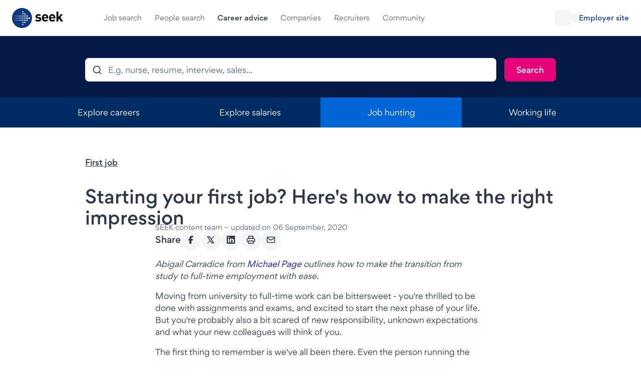

--- FILE ---
content_type: text/html; charset=utf-8
request_url: https://www.seek.co.nz/career-advice/article/starting-your-first-job-heres-how-to-make-the-right-impression
body_size: 31477
content:
<!doctype html>
      <html class="no-js" lang="en">
      <head><meta charSet="utf-8"/><meta http-equiv="x-ua-compatible" content="ie=edge"/><title>Starting your first job? Here&#x27;s how to make the right impression - SEEK New Zealand</title><meta name="description" content="Moving from university to full-time work can be bittersweet - you&#x27;re thrilled to be done with assignments and exams, and excited to start the next phase of your life. But you&#x27;re probably also a bit scared of new responsibility, unknown expectations and what your new colleagues will think of you."/><meta name="viewport" content="width=device-width, initial-scale=1"/><meta name="theme-color" content="#fff"/><meta name="referrer" content="no-referrer-when-downgrade"/><meta property="og:title" content="Starting your first job? Here&#x27;s how to make the right impression - SEEK New Zealand"/><meta property="og:url" content="https://www.seek.co.nz/career-advice/article/starting-your-first-job-heres-how-to-make-the-right-impression"/><meta property="og:description" content="Moving from university to full-time work can be bittersweet - you&#x27;re thrilled to be done with assignments and exams, and excited to start the next phase of your life. But you&#x27;re probably also a bit scared of new responsibility, unknown expectations and what your new colleagues will think of you."/><meta name="twitter:title" content="Starting your first job? Here&#x27;s how to make the right impression - SEEK New Zealand"/><meta name="twitter:description" content="Moving from university to full-time work can be bittersweet - you&#x27;re thrilled to be done with assignments and exams, and excited to start the next phase of your life. But you&#x27;re probably also a bit scared of new responsibility, unknown expectations and what your new colleagues will think of you."/><meta name="twitter:image" content="https://cdn.seeklearning.com.au/media/images/og/seek.png"/><link rel="alternate" hrefLang="en-au" href="https://www.seek.com.au/career-advice/article/starting-your-first-job-heres-how-to-make-the-right-impression"/><link rel="alternate" hrefLang="en-nz" href="https://www.seek.co.nz/career-advice/article/starting-your-first-job-heres-how-to-make-the-right-impression"/><link rel="preconnect" href="https://amplifypixel.outbrain.com" crossorigin=""/><link rel="dns-prefetch" href="https://amplifypixel.outbrain.com" crossorigin=""/><link rel="preconnect" href="https://amplify.outbrain.com" crossorigin=""/><link rel="dns-prefetch" href="https://amplify.outbrain.com" crossorigin=""/><link rel="preconnect" href="https://fonts.googleapis.com" crossorigin=""/><link rel="dns-prefetch" href="https://fonts.googleapis.com" crossorigin=""/><link rel="preconnect" href="https://connect.facebook.net" crossorigin=""/><link rel="dns-prefetch" href="https://connect.facebook.net" crossorigin=""/><link rel="preconnect" href="https://www.facebook.com" crossorigin=""/><link rel="dns-prefetch" href="https://www.facebook.com" crossorigin=""/><link rel="preconnect" href="https://script.hotjar.com" crossorigin=""/><link rel="dns-prefetch" href="https://script.hotjar.com" crossorigin=""/><link rel="preconnect" href="https://static.hotjar.com" crossorigin=""/><link rel="dns-prefetch" href="https://static.hotjar.com" crossorigin=""/><link rel="preconnect" href="https://vars.hotjar.com" crossorigin=""/><link rel="dns-prefetch" href="https://vars.hotjar.com" crossorigin=""/><link rel="preconnect" href="https://tags.crwdcntrl.net" crossorigin=""/><link rel="dns-prefetch" href="https://tags.crwdcntrl.net" crossorigin=""/><link rel="preconnect" href="https://bcp.crwdcntrl.net" crossorigin=""/><link rel="dns-prefetch" href="https://bcp.crwdcntrl.net" crossorigin=""/><link rel="preconnect" href="https://static.ads-twitter.com" crossorigin=""/><link rel="dns-prefetch" href="https://static.ads-twitter.com" crossorigin=""/><link rel="preconnect" href="https://global.ib-ibi.com" crossorigin=""/><link rel="dns-prefetch" href="https://global.ib-ibi.com" crossorigin=""/><link rel="preconnect" href="https://s.pinimg.com" crossorigin=""/><link rel="dns-prefetch" href="https://s.pinimg.com" crossorigin=""/><link rel="preconnect" href="https://ct.pinterest.com" crossorigin=""/><link rel="dns-prefetch" href="https://ct.pinterest.com" crossorigin=""/><link rel="preconnect" href="https://tr.snapchat.com" crossorigin=""/><link rel="dns-prefetch" href="https://tr.snapchat.com" crossorigin=""/><link rel="preconnect" href="https://sc-static.net" crossorigin=""/><link rel="dns-prefetch" href="https://sc-static.net" crossorigin=""/><link rel="preconnect" href="https://thrtle.com" crossorigin=""/><link rel="dns-prefetch" href="https://thrtle.com" crossorigin=""/><link rel="preconnect" href="https://snippet.maze.co" crossorigin=""/><link rel="dns-prefetch" href="https://snippet.maze.co" crossorigin=""/><link rel="preconnect" href="https://career-guide-api.cloud.seek.com.au" crossorigin=""/><link rel="dns-prefetch" href="https://career-guide-api.cloud.seek.com.au" crossorigin=""/><link rel="canonical" href="https://www.seek.co.nz/career-advice/article/starting-your-first-job-heres-how-to-make-the-right-impression"/><link rel="dns-prefetch" href="https://career-guide-api.cloud.seek.com.au/graphql"/><link rel="dns-prefetch" href="https://skl-connections-api.cloud.seek.com.au"/><link rel="dns-prefetch" href="https://www.seek.co.nz/graphql"/><link rel="icon" href="/static/shared-web/favicon-4e1897dfd0901e8a3bf7e604d3a90636.ico">
<link rel="apple-touch-icon" href="/static/shared-web/iphone-7c4d7dcb05fece466d8901945e36bbaa.png">
<link rel="apple-touch-icon" sizes="76x76" href="/static/shared-web/ipad-96988dd1c0902fd20b34ce260d03729b.png">
<link rel="apple-touch-icon" sizes="120x120" href="/static/shared-web/iphoneRetina-c772d091f011ef7ce26f631360de4907.png">
<link rel="apple-touch-icon" sizes="152x152" href="/static/shared-web/ipadRetina-8a06978f3bf7985f413edcb5113c9783.png">
<meta name="twitter:image" content="https://cdn.seeklearning.com.au/media/images/og/seek.png">
<meta name="twitter:card" content="summary">
<meta name="twitter:site" content="@seekjobs">
<meta property="og:image" content="https://cdn.seeklearning.com.au/media/images/og/seek.png">
<meta property="og:type" content="website">
<meta property="og:site_name" content="SEEK New Zealand">
<meta property="og:locale" content="en_GB">
<link rel="manifest" href="/static/shared-web/manifest-e0290b3f998da45ac5b75378928e0236.json">
<style type="text/css">/* latin */
@font-face {font-family: SeekSans;font-weight: 500 700;src: url('/static/shared-web/SEEKSans-Latin-Medium-0d7bb139d5772bf159e2d6ab7664bb49.woff2') format('woff2'),url('/static/shared-web/SEEKSans-Latin-Medium-33ee823026b461fd5f8519b9ec890974.woff') format('woff');font-display: swap;unicode-range: U+0000-00FF, U+0100-017F, U+0180-024F, U+20A0-20CF, U+02B0-02FF, U+2000-206F, U+2190-21FF, U+2122, U+FEFF, U+FFFD;}
@font-face {font-family: SeekSans;src: url('/static/shared-web/SEEKSans-Latin-Regular-03b2f80a92410122dbd1e0f56109c3a0.woff2') format('woff2'),url('/static/shared-web/SEEKSans-Latin-Regular-e8afb4047edc1d279a35f9c327a58db2.woff') format('woff');font-display: swap;unicode-range: U+0000-00FF, U+0100-017F, U+0180-024F, U+20A0-20CF, U+02B0-02FF, U+2000-206F, U+2190-21FF, U+2122, U+FEFF, U+FFFD;}
/* thai */
@font-face {font-family: SeekSans;font-weight: 500 700;src: url('/static/shared-web/SEEKSans-Thai-Medium-d0f1f228aea9cf26e1b86b0c30ff4ed0.woff2') format('woff2'),url('/static/shared-web/SEEKSans-Thai-Medium-66b5f82427aa0e37e92cef3799f49e2a.woff') format('woff');font-display: swap;unicode-range: U+0E01-0E5B, U+200C-200D, U+25CC;}
@font-face {font-family: SeekSans;src: url('/static/shared-web/SEEKSans-Thai-Regular-1ff56d415b57f8d176033fe7e7e6114a.woff2') format('woff2'),url('/static/shared-web/SEEKSans-Thai-Regular-d1179b08eeaec0e32a695e5d2e72bf9f.woff') format('woff');font-display: swap;unicode-range: U+0E01-0E5B, U+200C-200D, U+25CC;}
/* latin - fallback */
@font-face {font-family: "SeekSans Fallback";src: local('Arial Bold'), local('Arial-BoldMT');font-weight: 500 700;unicode-range: U+0000-00FF, U+0100-017F, U+0180-024F, U+20A0-20CF, U+02B0-02FF, U+2000-206F, U+2190-21FF, U+2122, U+FEFF, U+FFFD;ascent-override: 99.6737%;descent-override: 25.8378%;line-gap-override: 0%;size-adjust: 106.046%;}
@font-face {font-family: "SeekSans Fallback";src: local('Arial'), local('ArialMT');unicode-range: U+0000-00FF, U+0100-017F, U+0180-024F, U+20A0-20CF, U+02B0-02FF, U+2000-206F, U+2190-21FF, U+2122, U+FEFF, U+FFFD;ascent-override: 93.8668%;descent-override: 24.3326%;line-gap-override: 0%;size-adjust: 112.6064%;}
/* thai - fallback */
@font-face {font-family: "SeekSans Fallback";src: local('Tahoma Bold'), local('Tahoma-Bold');font-weight: 500 700;unicode-range: U+0E01-0E5B, U+200C-200D, U+25CC;ascent-override: 103.8801%;descent-override: 26.9282%;size-adjust: 101.7519%;}
@font-face {font-family: "SeekSans Fallback";src: local('Tahoma');unicode-range: U+0E01-0E5B, U+200C-200D, U+25CC;ascent-override: 95.5394%;descent-override: 24.7661%;size-adjust: 110.635%;}</style><link rel="stylesheet" type="text/css" href="/career-advice/assets/client.f1d1c48e7e8da245a64d.css"/><link rel="stylesheet" type="text/css" href="/career-advice/assets/article.5af97c128f6b71925ed4.css"/></head><body><div id="app"><style type="text/css">
            html,body{margin:0;padding:0;background:#fff}
            html.u0b8ch10,html.u0b8ch10 body{color-scheme:dark;background:#1C2330}
          </style><div class="lj59dj0 zpvkml10 zpvkml13"><div class="mwre990 u0b8ch59 u0b8chhh _1x0mr9k1"><div class="mwre990 u0b8chi5 u0b8ch9l"><div class="mwre990 _1kil8vu1 _1kil8vu1f"><div class="mwre990 u0b8ch5d"><div class="mwre990 zpvkml10 zpvkml13 u0b8ch33 u0b8ch36"><div data-focus-guard="true" tabindex="-1" style="width:1px;height:0px;padding:0;overflow:hidden;position:fixed;top:1px;left:1px"></div><div data-focus-lock-disabled="disabled"><header class="mwre990 mwre991"><script type="application/ld+json">{"@context":"http://schema.org","@type":"Organization","url":"https://www.seek.co.nz/","legalName":"Seek Limited","logo":"https://www.seek.com.au/content/images/logos/seek-logo-positive.svg","sameAs":["https://www.facebook.com/SEEK/","https://en.wikipedia.org/wiki/Seek_Limited","https://www.youtube.com/user/SEEKJobs","https://www.instagram.com/seeknz/","https://twitter.com/seekjobsnz","https://plus.google.com/+seeknz","https://nz.linkedin.com/company/seek"],"contactPoint":[{"@type":"ContactPoint","telephone":"+64-0508-733-569","contactType":"customer service","contactOption":"TollFree"}]}</script><div class="mwre990 u0b8ch8l u0b8ch7u u0b8ch9p u0b8ch8y u0b8ch59 u0b8chhh u0b8chgx u0b8chp u0b8ch5e zpvkml10 zpvkml13 u0b8ch33 u0b8ch36"><div class="mwre990 u0b8chbx u0b8chay u0b8chat u0b8ch9u"><div class="mwre990 u0b8chp u0b8chv _3om2pw0"><div class="mwre990 u0b8ch59 u0b8chhh u0b8chha u0b8chgt u0b8chh6"><div class="mwre990 u0b8ch59 u0b8chhh u0b8chha"><div class="mwre990 u0b8ch7x u0b8ch8m u0b8ch91 u0b8ch9q u0b8chb5 u0b8chby u0b8cha1 u0b8chau u0b8ch59 u0b8chgl u0b8chh5 u0b8chgu u0b8cheu kigu751 zpvkml10 zpvkml13 u0b8ch33 u0b8ch36"><a href="/" class="mwre990 mwre99g mwre998 hv71vo0 hv71vo1" data-automation="company logo"><div class="mwre990 u0b8ch5h u0b8ch0 cqd8i0" data-automation="seek">SEEK</div><span class="mwre990 u0b8ch4x hv71vo1"><svg viewBox="1.51 1.51 166.09 65.01" height="100%" class="u0b8ch4x _1j2ttib9 _1bnip370 _1j2ttibc"><circle r="30" cx="34" cy="34" fill="#fff" class="_1j2ttibe"></circle><path fill="#0d3880" class="_1j2ttibd" d="M34.015,1.51c-17.952,0-32.506,14.552-32.506,32.507c0,17.952,14.554,32.505,32.506,32.505
	c17.958,0,32.508-14.553,32.508-32.505C66.523,16.062,51.972,1.51,34.015,1.51z M8.262,41.733c-0.281,0-0.511-0.226-0.511-0.504
	c0-0.281,0.229-0.511,0.511-0.511c0.278,0,0.504,0.229,0.504,0.511C8.766,41.508,8.541,41.733,8.262,41.733z M8.262,34.907
	c-0.281,0-0.511-0.229-0.511-0.51s0.229-0.509,0.511-0.509c0.278,0,0.504,0.228,0.504,0.509S8.541,34.907,8.262,34.907z
	M8.262,28.077c-0.281,0-0.511-0.229-0.511-0.509c0-0.281,0.229-0.507,0.511-0.507c0.278,0,0.504,0.226,0.504,0.507
	C8.766,27.849,8.541,28.077,8.262,28.077z M11.764,41.991c-0.422,0-0.762-0.342-0.762-0.762c0-0.422,0.34-0.765,0.762-0.765
	c0.421,0,0.762,0.343,0.762,0.765C12.526,41.649,12.186,41.991,11.764,41.991z M11.764,35.158c-0.422,0-0.762-0.339-0.762-0.761
	c0-0.42,0.34-0.761,0.762-0.761c0.421,0,0.762,0.341,0.762,0.761C12.526,34.819,12.186,35.158,11.764,35.158z M11.764,28.33
	c-0.422,0-0.762-0.341-0.762-0.762c0-0.422,0.34-0.763,0.762-0.763c0.421,0,0.762,0.341,0.762,0.763
	C12.526,27.989,12.186,28.33,11.764,28.33z M15.867,42.246c-0.562,0-1.019-0.455-1.019-1.017c0-0.561,0.457-1.018,1.019-1.018
	c0.558,0,1.016,0.457,1.016,1.018C16.882,41.791,16.424,42.246,15.867,42.246z M15.867,35.412c-0.562,0-1.019-0.453-1.019-1.015
	c0-0.562,0.457-1.016,1.019-1.016c0.558,0,1.016,0.453,1.016,1.016C16.882,34.959,16.424,35.412,15.867,35.412z M15.867,28.583
	c-0.562,0-1.019-0.451-1.019-1.015c0-0.562,0.457-1.016,1.019-1.016c0.558,0,1.016,0.453,1.016,1.016
	C16.882,28.132,16.424,28.583,15.867,28.583z M20.18,42.497c-0.702,0-1.27-0.567-1.27-1.268c0-0.705,0.568-1.27,1.27-1.27
	c0.704,0,1.27,0.564,1.27,1.27C21.45,41.93,20.884,42.497,20.18,42.497z M20.18,35.669c-0.702,0-1.27-0.568-1.27-1.271
	s0.568-1.269,1.27-1.269c0.704,0,1.27,0.565,1.27,1.269S20.884,35.669,20.18,35.669z M20.18,28.84c-0.702,0-1.27-0.568-1.27-1.271
	s0.568-1.271,1.27-1.271c0.704,0,1.27,0.567,1.27,1.271S20.884,28.84,20.18,28.84z M25.234,42.752c-0.842,0-1.523-0.681-1.523-1.522
	c0-0.845,0.682-1.523,1.523-1.523c0.84,0,1.522,0.679,1.522,1.523C26.756,42.071,26.074,42.752,25.234,42.752z M25.234,35.922
	c-0.842,0-1.523-0.684-1.523-1.524c0-0.842,0.682-1.523,1.523-1.523c0.84,0,1.522,0.682,1.522,1.523
	C26.756,35.238,26.074,35.922,25.234,35.922z M25.234,29.093c-0.842,0-1.523-0.683-1.523-1.524s0.682-1.525,1.523-1.525
	c0.84,0,1.522,0.684,1.522,1.525S26.074,29.093,25.234,29.093z M30.523,43.005c-0.983,0-1.778-0.792-1.778-1.775
	c0-0.982,0.795-1.78,1.778-1.78c0.985,0,1.779,0.798,1.779,1.78C32.302,42.213,31.508,43.005,30.523,43.005z M30.523,36.176
	c-0.983,0-1.778-0.796-1.778-1.778s0.795-1.776,1.778-1.776c0.985,0,1.779,0.794,1.779,1.776S31.508,36.176,30.523,36.176z
	M30.523,29.346c-0.983,0-1.778-0.796-1.778-1.777s0.795-1.776,1.778-1.776c0.985,0,1.779,0.795,1.779,1.776
	S31.508,29.346,30.523,29.346z M36.812,56.922c-1.121,0-2.027-0.911-2.027-2.034c0-1.119,0.906-2.027,2.027-2.027
	c1.125,0,2.035,0.908,2.035,2.027C38.847,56.011,37.938,56.922,36.812,56.922z M36.812,50.091c-1.121,0-2.027-0.91-2.027-2.03
	c0-1.122,0.906-2.036,2.027-2.036c1.125,0,2.035,0.914,2.035,2.036C38.847,49.181,37.938,50.091,36.812,50.091z M36.812,43.26
	c-1.121,0-2.027-0.909-2.027-2.03c0-1.123,0.906-2.033,2.027-2.033c1.125,0,2.035,0.91,2.035,2.033
	C38.847,42.351,37.938,43.26,36.812,43.26z M36.812,36.43c-1.121,0-2.027-0.91-2.027-2.032c0-1.124,0.906-2.03,2.027-2.03
	c1.125,0,2.035,0.906,2.035,2.03C38.847,35.52,37.938,36.43,36.812,36.43z M36.812,29.6c-1.121,0-2.027-0.908-2.027-2.031
	c0-1.122,0.906-2.031,2.027-2.031c1.125,0,2.035,0.909,2.035,2.031C38.847,28.691,37.938,29.6,36.812,29.6z M36.812,22.77
	c-1.121,0-2.027-0.912-2.027-2.032c0-1.123,0.906-2.03,2.027-2.03c1.125,0,2.035,0.907,2.035,2.03
	C38.847,21.857,37.938,22.77,36.812,22.77z M36.812,15.938c-1.121,0-2.027-0.91-2.027-2.029c0-1.123,0.906-2.033,2.027-2.033
	c1.125,0,2.035,0.91,2.035,2.033C38.847,15.027,37.938,15.938,36.812,15.938z M43.342,50.3c-1.233,0-2.238-1.002-2.238-2.239
	c0-1.239,1.004-2.242,2.238-2.242c1.24,0,2.243,1.003,2.243,2.242C45.585,49.298,44.582,50.3,43.342,50.3z M43.342,43.469
	c-1.233,0-2.238-1.003-2.238-2.239c0-1.239,1.004-2.242,2.238-2.242c1.24,0,2.243,1.003,2.243,2.242
	C45.585,42.466,44.582,43.469,43.342,43.469z M43.342,36.64c-1.233,0-2.238-1.004-2.238-2.242c0-1.237,1.004-2.238,2.238-2.238
	c1.24,0,2.243,1.001,2.243,2.238C45.585,35.636,44.582,36.64,43.342,36.64z M43.342,29.807c-1.233,0-2.238-1.002-2.238-2.238
	c0-1.238,1.004-2.24,2.238-2.24c1.24,0,2.243,1.002,2.243,2.24C45.585,28.805,44.582,29.807,43.342,29.807z M43.342,22.977
	c-1.233,0-2.238-1.003-2.238-2.239c0-1.239,1.004-2.242,2.238-2.242c1.24,0,2.243,1.003,2.243,2.242
	C45.585,21.974,44.582,22.977,43.342,22.977z M50.351,43.765c-1.393,0-2.517-1.126-2.517-2.517c0-1.389,1.124-2.516,2.517-2.516
	c1.391,0,2.513,1.127,2.513,2.516C52.863,42.639,51.742,43.765,50.351,43.765z M50.351,36.933c-1.393,0-2.517-1.123-2.517-2.515
	c0-1.386,1.124-2.517,2.517-2.517c1.391,0,2.513,1.131,2.513,2.517C52.863,35.81,51.742,36.933,50.351,36.933z M50.351,30.104
	c-1.393,0-2.517-1.125-2.517-2.515c0-1.393,1.124-2.517,2.517-2.517c1.391,0,2.513,1.124,2.513,2.517
	C52.863,28.979,51.742,30.104,50.351,30.104z M57.49,37.219c-1.519,0-2.756-1.234-2.756-2.754c0-1.523,1.238-2.757,2.756-2.757
	c1.521,0,2.754,1.233,2.754,2.757C60.244,35.984,59.012,37.219,57.49,37.219z"></path><g><path fill="#000" class="_1j2ttibf" d="M86.641,45.601c-3.697,0-7.037-0.408-10.012-3.385l3.834-3.833c1.942,1.938,4.467,2.208,6.269,2.208
      c2.031,0,4.148-0.675,4.148-2.434c0-1.174-0.629-1.985-2.479-2.167l-3.699-0.36c-4.24-0.404-6.854-2.253-6.854-6.586
      c0-4.869,4.282-7.485,9.064-7.485c3.653,0,6.72,0.632,8.976,2.75l-3.607,3.653c-1.354-1.217-3.43-1.576-5.459-1.576
      c-2.344,0-3.336,1.082-3.336,2.254c0,0.857,0.361,1.85,2.436,2.03l3.7,0.361c4.643,0.45,6.992,2.932,6.992,6.9
      C96.612,43.118,92.19,45.601,86.641,45.601z"></path><path fill="#000" class="_1j2ttibf" d="M104.548,35.405c0,3.022,1.85,5.232,5.143,5.232c2.568,0,3.832-0.722,5.32-2.21l3.564,3.472
      c-2.391,2.392-4.691,3.701-8.932,3.701c-5.547,0-10.867-2.526-10.867-12.045c0-7.668,4.148-11.997,10.236-11.997
      c6.539,0,10.238,4.783,10.238,11.232v2.614H104.548z M112.938,28.863c-0.635-1.396-1.943-2.434-3.926-2.434
      c-1.986,0-3.293,1.038-3.924,2.434c-0.361,0.859-0.494,1.491-0.541,2.529h8.932C113.433,30.354,113.298,29.723,112.938,28.863z"></path><path fill="#000" class="_1j2ttibf" d="M127.685,35.405c0,3.022,1.852,5.232,5.141,5.232c2.572,0,3.836-0.722,5.324-2.21l3.562,3.472
      c-2.391,2.392-4.691,3.701-8.93,3.701c-5.549,0-10.871-2.526-10.871-12.045c0-7.668,4.15-11.997,10.24-11.997
      c6.539,0,10.238,4.783,10.238,11.232v2.614H127.685z M136.075,28.863c-0.633-1.396-1.941-2.434-3.924-2.434
      c-1.986,0-3.295,1.038-3.926,2.434c-0.361,0.859-0.496,1.491-0.541,2.529h8.932C136.571,30.354,136.435,29.723,136.075,28.863z"></path><path fill="#000" class="_1j2ttibf" d="M160.339,45.331l-5.77-9.792l-2.486,2.802v6.99h-5.861V13.214h5.861v18.224l7.805-9.608h7.084l-8.391,9.473l9.02,14.029
      H160.339z"></path></g></svg></span></a><div class="mwre990 u0b8ch59 u0b8ch6t u0b8chgl kigu754"><div class="mwre990 u0b8ch4x u0b8ch4u"><div class="mwre990 u0b8ch59 u0b8chgl u0b8chft" data-automation="mobile-profile-avatar-wrapper" aria-label="Profile Avatar"><div class="mwre990 u0b8ch4x u0b8ch4u"><button class="mwre990 mwre997 mwre998 u0b8chh u0b8ch59 u0b8chgl u0b8chgx u0b8ch6l _1q1w6wt0" data-automation="Mobile Menu" aria-label="Profile Avatar" aria-expanded="false"><span class="mwre990 u0b8ch4x _1kil8vu0 _1kil8vu5 _1kil8vu1 _1kil8vu19"><span class="mwre990 u0b8ch4x u0b8ch5d"><div class="mwre990 u0b8ch59 u0b8chgl u0b8chgx"><div class="mwre990 u0b8ch65 wd363q3 zpvkml10 zpvkml13 u0b8ch2n u0b8ch2i" aria-hidden="true"></div></div></span></span></button></div></div><div class="mwre990 u0b8ch4t u0b8chgl u0b8chft" data-automation="mobile-auth-links-wrapper"><div class="mwre990 _1y8ajim0" style="width:auto"><div class="mwre990"></div></div></div></div><div class="mwre990 u0b8ch4x u0b8ch4u"><div class="mwre990 u0b8chh u0b8ch59 u0b8chgl u0b8chgx _1t0ewzd0" data-automation="Mobile Menu" aria-expanded="false"><button class="mwre990 mwre997 mwre998 ycjh3s0 ycjh3s3" aria-expanded="false"><div class="mwre990 _1y8ajim0" style="width:auto"><div class="mwre990"><h4 class="mwre990 u0b8ch4x zpvkml0 zpvkmlh zpvkmlo _1mlsihh4 zpvkml1t"><svg class="ycjh3s4 u0b8ch55 u0b8ch5d afpobr0 afpobr2 afpobr3 afpobr4" fill="none" viewBox="0 0 24 24" xmlns="http://www.w3.org/2000/svg"><path d="M19 8H5C4.73478 8 4.48043 7.89464 4.29289 7.70711C4.10536 7.51957 4 7.26522 4 7C4 6.73478 4.10536 6.48043 4.29289 6.29289C4.48043 6.10536 4.73478 6 5 6H19C19.2652 6 19.5196 6.10536 19.7071 6.29289C19.8946 6.4804 20 6.73478 20 7C20 7.26522 19.8946 7.51957 19.7071 7.70711C19.5196 7.89464 19.2652 8 19 8ZM19 13H5C4.73478 13 4.48043 12.8946 4.29289 12.7071C4.10536 12.5196 4 12.2652 4 12C4 11.7348 4.10536 11.4804 4.29289 11.2929C4.48043 11.1054 4.73478 11 5 11H19C19.2652 11 19.5196 11.1054 19.7071 11.2929C19.8946 11.4804 20 11.7348 20 12C20 12.2652 19.8946 12.5196 19.7071 12.7071C19.5196 12.8946 19.2652 13 19 13ZM19 18H5C4.73478 18 4.48043 17.8946 4.29289 17.7071C4.10536 17.5196 4 17.2652 4 17C4 16.7348 4.10536 16.4804 4.29289 16.2929C4.48043 16.1054 4.73478 16 5 16H19C19.2652 16 19.5196 16.1054 19.7071 16.2929C19.8946 16.4804 20 16.7348 20 17C20 17.2652 19.8946 17.5196 19.7071 17.7071C19.5196 17.8946 19.2652 18 19 18Z" fill="#2E3849"></path></svg></h4></div></div></button></div></div></div></div><div class="mwre990 u0b8ch4t u0b8ch4u u0b8ch5b"><div class="mwre990 u0b8ch59 u0b8chhh u0b8chha u0b8chgh u0b8chgm _8ntuyu2"><div class="mwre990 u0b8chat u0b8ch9u _8ntuyu2"><a href="/" class="mwre990 mwre99g mwre998 _8ntuyu1 mwre990 mwre99g mwre998 u0b8ch59 u0b8chgl u0b8chh u0b8ch0 u0b8ch5d" data-automation="job search" data-automation-role="nav-tabs"><span class="mwre990 u0b8ch81 u0b8ch8m u0b8ch95 u0b8ch9q u0b8ch59 u0b8chgl u0b8chn u0b8ch5d u0b8chf9 u0b8chb9 u0b8chby"><span class="mwre990 u0b8ch4x u0b8chid zpvkml0 zpvkml1 zpvkml1t zpvkml6 _1mlsihh4"><span class="mwre990 _8ntuyu9" data-title="Job search">Job search</span></span><span class="mwre990 u0b8ch4t u0b8ch52 _8ntuyu6 u0b8ch5h u0b8chp u0b8chx u0b8ch65 u0b8chcl u0b8ch6"></span></span></a></div><div class="mwre990 u0b8chat u0b8ch9u _8ntuyu2"><a href="/profiles/search?tracking=ILC-profile-search-header" class="mwre990 mwre99g mwre998 _8ntuyu1 mwre990 mwre99g mwre998 u0b8ch59 u0b8chgl u0b8chh u0b8ch0 u0b8ch5d" data-automation="people search" data-automation-role="nav-tabs"><span class="mwre990 u0b8ch81 u0b8ch8m u0b8ch95 u0b8ch9q u0b8ch59 u0b8chgl u0b8chn u0b8ch5d u0b8chf9 u0b8chb9 u0b8chby"><span class="mwre990 u0b8ch4x u0b8chid zpvkml0 zpvkml1 zpvkml1t zpvkml6 _1mlsihh4"><span class="mwre990 _8ntuyu9" data-title="People search">People search</span></span><span class="mwre990 u0b8ch4t u0b8ch52 _8ntuyu6 u0b8ch5h u0b8chp u0b8chx u0b8ch65 u0b8chcl u0b8ch6"></span></span></a></div><div class="mwre990 u0b8chat u0b8ch9u _8ntuyu2"><a href="/career-advice" class="mwre990 mwre99g mwre998 _8ntuyu1 mwre990 mwre99g mwre998 u0b8ch59 u0b8chgl u0b8chh u0b8ch0 u0b8ch5d _8ntuyu3" data-automation="career advice" data-automation-role="nav-tabs"><span class="mwre990 u0b8ch81 u0b8ch8m u0b8ch95 u0b8ch9q u0b8ch59 u0b8chgl u0b8chn u0b8ch5d u0b8chf9 u0b8chb9 u0b8chby"><span class="mwre990 u0b8ch4x u0b8chid zpvkml0 zpvkml2 zpvkml1t zpvkml6 _1mlsihh4"><span class="mwre990 _8ntuyu9 _8ntuyua" data-title="Career advice">Career advice</span></span><span class="mwre990 u0b8ch4t u0b8ch52 _8ntuyu6 u0b8ch5h u0b8chp u0b8chx u0b8ch65 u0b8chcl u0b8ch6 _8ntuyu7"></span></span></a></div><div class="mwre990 u0b8chat u0b8ch9u _8ntuyu2"><a href="/companies" class="mwre990 mwre99g mwre998 _8ntuyu1 mwre990 mwre99g mwre998 u0b8ch59 u0b8chgl u0b8chh u0b8ch0 u0b8ch5d" data-automation="company reviews" data-automation-role="nav-tabs"><span class="mwre990 u0b8ch81 u0b8ch8m u0b8ch95 u0b8ch9q u0b8ch59 u0b8chgl u0b8chn u0b8ch5d u0b8chf9 u0b8chb9 u0b8chby"><span class="mwre990 u0b8ch4x u0b8chid zpvkml0 zpvkml1 zpvkml1t zpvkml6 _1mlsihh4"><span class="mwre990 _8ntuyu9" data-title="Companies">Companies</span></span><span class="mwre990 u0b8ch4t u0b8ch52 _8ntuyu6 u0b8ch5h u0b8chp u0b8chx u0b8ch65 u0b8chcl u0b8ch6"></span></span></a></div><div class="mwre990 u0b8chat u0b8ch9u _8ntuyu2"><a href="/recruiters" class="mwre990 mwre99g mwre998 _8ntuyu1 mwre990 mwre99g mwre998 u0b8ch59 u0b8chgl u0b8chh u0b8ch0 u0b8ch5d" data-automation="recruiter directory" data-automation-role="nav-tabs"><span class="mwre990 u0b8ch81 u0b8ch8m u0b8ch95 u0b8ch9q u0b8ch59 u0b8chgl u0b8chn u0b8ch5d u0b8chf9 u0b8chb9 u0b8chby"><span class="mwre990 u0b8ch4x u0b8chid zpvkml0 zpvkml1 zpvkml1t zpvkml6 _1mlsihh4"><span class="mwre990 _8ntuyu9" data-title="Recruiters">Recruiters</span></span><span class="mwre990 u0b8ch4t u0b8ch52 _8ntuyu6 u0b8ch5h u0b8chp u0b8chx u0b8ch65 u0b8chcl u0b8ch6"></span></span></a></div><div class="mwre990 u0b8chat _8ntuyu2"><a href="/community" class="mwre990 mwre99g mwre998 _8ntuyu1 mwre990 mwre99g mwre998 u0b8ch59 u0b8chgl u0b8chh u0b8ch0 u0b8ch5d" data-automation="community" data-automation-role="nav-tabs"><span class="mwre990 u0b8ch81 u0b8ch8m u0b8ch95 u0b8ch9q u0b8ch59 u0b8chgl u0b8chn u0b8ch5d u0b8chf9 u0b8chb9 u0b8chby"><span class="mwre990 u0b8ch4x u0b8chid zpvkml0 zpvkml1 zpvkml1t zpvkml6 _1mlsihh4"><span class="mwre990 _8ntuyu9" data-title="Community">Community</span></span><span class="mwre990 u0b8ch4t u0b8ch52 _8ntuyu6 u0b8ch5h u0b8chp u0b8chx u0b8ch65 u0b8chcl u0b8ch6"></span></span></a></div></div></div><div class="mwre990 u0b8ch4t u0b8ch4u u0b8chi5 _1bbcg7k0 _1bbcg7k1 zpvkml10 zpvkml13 u0b8ch11 u0b8ch14"><div class="mwre990 u0b8ch8x zpvkml10 zpvkml13 u0b8ch33 u0b8ch36"><div class="mwre990 u0b8ch7t u0b8ch8x"><span class="mwre990 u0b8ch4x u0b8ch5d u0b8chp"><span class="mwre990 u0b8ch5h u0b8chl u0b8chm _6qm9rj0 _6qm9rj3 _6qm9rj5 _6qm9rj8"></span></span></div><button class="mwre990 mwre997 mwre998 u0b8chb9 u0b8cha5 u0b8ch4x u0b8chp u0b8chh i6prnp0" data-automation="country" aria-expanded="false"><div class="mwre990 u0b8ch81 u0b8ch95"><span class="mwre990 u0b8ch4x zpvkml0 zpvkml1 zpvkml1t zpvkml8 _1mlsihh4"><div class="mwre990 u0b8chgl u0b8ch59 u0b8chh5"><div class="mwre990 u0b8ch59 u0b8chh9 u0b8chgt u0b8chgl u0b8ch6l u0b8chhp o1zlst0"><span class="mwre990 u0b8ch55"><svg xmlns="http://www.w3.org/2000/svg" viewBox="0 0 24 24" focusable="false" fill="currentColor" width="16" height="16" class="mwre990 u0b8ch55 u0b8ch5d afpobr0 afpobr2 afpobr3 afpobr7" aria-hidden="true"><path d="M12 13c-1.654 0-3-1.346-3-3s1.346-3 3-3 3 1.346 3 3-1.346 3-3 3m0-4a1 1 0 1 0 .001 2.001A1 1 0 0 0 12 9"></path><path d="M12 3a7 7 0 0 1 7 7c0 6-7 11-7 11s-7-5-7-11a7 7 0 0 1 7-7m0-2c-4.963 0-9 4.037-9 9 0 6.95 7.518 12.399 7.838 12.627a2 2 0 0 0 2.324 0C13.482 22.4 21 16.95 21 10c0-4.963-4.037-9-9-9"></path></svg></span>New Zealand</div><span class="mwre990 u0b8ch55"><svg xmlns="http://www.w3.org/2000/svg" viewBox="0 0 24 24" xml:space="preserve" focusable="false" fill="currentColor" width="16" height="16" class="mwre990 syeu790 u0b8ch55 u0b8ch5d afpobr0 afpobr2 afpobr3 afpobr7" aria-hidden="true"><path d="M20.7 7.3c-.4-.4-1-.4-1.4 0L12 14.6 4.7 7.3c-.4-.4-1-.4-1.4 0s-.4 1 0 1.4l8 8c.2.2.5.3.7.3s.5-.1.7-.3l8-8c.4-.4.4-1 0-1.4z"></path></svg></span></div></span></div></button><a href="https://www.seek.com.au/" class="mwre990 mwre99g mwre998 u0b8ch4t" data-automation="Country - Australia"><div class="mwre990 u0b8ch81 u0b8ch95 u0b8chh u0b8ch59 u0b8chbh u0b8chgl"><div class="mwre990 u0b8ch59 u0b8chh9 u0b8chgl u0b8ch6p u0b8chhp o1zlst0"><span class="mwre990 u0b8ch4x zpvkml0 zpvkml1 zpvkml1u zpvkml8 _1mlsihh4"><div class="mwre990 u0b8ch59 u0b8chh9 u0b8chgh u0b8ch6p u0b8chhp o1zlst0"><div class="mwre990 _1f1v6k63"><span class="mwre990 u0b8ch55"><svg xmlns="http://www.w3.org/2000/svg" viewBox="0 0 24 24" xml:space="preserve" focusable="false" fill="currentColor" width="16" height="16" class="mwre990 u0b8ch55 u0b8ch5d afpobr0 afpobr2 afpobr3 afpobr4" aria-hidden="true"><path d="M19.7 6.3c-.4-.4-1-.4-1.4 0L9 15.6l-3.3-3.3c-.4-.4-1-.4-1.4 0s-.4 1 0 1.4l4 4c.2.2.4.3.7.3s.5-.1.7-.3l10-10c.4-.4.4-1 0-1.4z"></path></svg></span></div>Australia</div></span></div></div></a><a href="https://hk.jobsdb.com/" class="mwre990 mwre99g mwre998 u0b8ch4t" data-automation="Country - Hong Kong"><div class="mwre990 u0b8ch81 u0b8ch95 u0b8chh u0b8ch59 u0b8chbh u0b8chgl"><div class="mwre990 u0b8ch59 u0b8chh9 u0b8chgl u0b8ch6p u0b8chhp o1zlst0"><span class="mwre990 u0b8ch4x zpvkml0 zpvkml1 zpvkml1u zpvkml8 _1mlsihh4"><div class="mwre990 u0b8ch59 u0b8chh9 u0b8chgh u0b8ch6p u0b8chhp o1zlst0"><div class="mwre990 _1f1v6k63"><span class="mwre990 u0b8ch55"><svg xmlns="http://www.w3.org/2000/svg" viewBox="0 0 24 24" xml:space="preserve" focusable="false" fill="currentColor" width="16" height="16" class="mwre990 u0b8ch55 u0b8ch5d afpobr0 afpobr2 afpobr3 afpobr4" aria-hidden="true"><path d="M19.7 6.3c-.4-.4-1-.4-1.4 0L9 15.6l-3.3-3.3c-.4-.4-1-.4-1.4 0s-.4 1 0 1.4l4 4c.2.2.4.3.7.3s.5-.1.7-.3l10-10c.4-.4.4-1 0-1.4z"></path></svg></span></div>Hong Kong</div></span></div></div></a><a href="https://id.jobstreet.com/" class="mwre990 mwre99g mwre998 u0b8ch4t" data-automation="Country - Indonesia"><div class="mwre990 u0b8ch81 u0b8ch95 u0b8chh u0b8ch59 u0b8chbh u0b8chgl"><div class="mwre990 u0b8ch59 u0b8chh9 u0b8chgl u0b8ch6p u0b8chhp o1zlst0"><span class="mwre990 u0b8ch4x zpvkml0 zpvkml1 zpvkml1u zpvkml8 _1mlsihh4"><div class="mwre990 u0b8ch59 u0b8chh9 u0b8chgh u0b8ch6p u0b8chhp o1zlst0"><div class="mwre990 _1f1v6k63"><span class="mwre990 u0b8ch55"><svg xmlns="http://www.w3.org/2000/svg" viewBox="0 0 24 24" xml:space="preserve" focusable="false" fill="currentColor" width="16" height="16" class="mwre990 u0b8ch55 u0b8ch5d afpobr0 afpobr2 afpobr3 afpobr4" aria-hidden="true"><path d="M19.7 6.3c-.4-.4-1-.4-1.4 0L9 15.6l-3.3-3.3c-.4-.4-1-.4-1.4 0s-.4 1 0 1.4l4 4c.2.2.4.3.7.3s.5-.1.7-.3l10-10c.4-.4.4-1 0-1.4z"></path></svg></span></div>Indonesia</div></span></div></div></a><a href="https://my.jobstreet.com/" class="mwre990 mwre99g mwre998 u0b8ch4t" data-automation="Country - Malaysia"><div class="mwre990 u0b8ch81 u0b8ch95 u0b8chh u0b8ch59 u0b8chbh u0b8chgl"><div class="mwre990 u0b8ch59 u0b8chh9 u0b8chgl u0b8ch6p u0b8chhp o1zlst0"><span class="mwre990 u0b8ch4x zpvkml0 zpvkml1 zpvkml1u zpvkml8 _1mlsihh4"><div class="mwre990 u0b8ch59 u0b8chh9 u0b8chgh u0b8ch6p u0b8chhp o1zlst0"><div class="mwre990 _1f1v6k63"><span class="mwre990 u0b8ch55"><svg xmlns="http://www.w3.org/2000/svg" viewBox="0 0 24 24" xml:space="preserve" focusable="false" fill="currentColor" width="16" height="16" class="mwre990 u0b8ch55 u0b8ch5d afpobr0 afpobr2 afpobr3 afpobr4" aria-hidden="true"><path d="M19.7 6.3c-.4-.4-1-.4-1.4 0L9 15.6l-3.3-3.3c-.4-.4-1-.4-1.4 0s-.4 1 0 1.4l4 4c.2.2.4.3.7.3s.5-.1.7-.3l10-10c.4-.4.4-1 0-1.4z"></path></svg></span></div>Malaysia</div></span></div></div></a><a href="https://www.seek.co.nz/" class="mwre990 mwre99g mwre998 u0b8ch4t" data-automation="Country - New Zealand"><div class="mwre990 u0b8ch81 u0b8ch95 u0b8chh u0b8ch59 u0b8chbh u0b8chgl"><div class="mwre990 u0b8ch59 u0b8chh9 u0b8chgl u0b8ch6p u0b8chhp o1zlst0"><span class="mwre990 u0b8ch4x zpvkml0 zpvkml3 zpvkml1t zpvkml8 _1mlsihh4"><div class="mwre990 u0b8ch59 u0b8chh9 u0b8chgh u0b8ch6p u0b8chhp o1zlst0"><div class="mwre990"><span class="mwre990 u0b8ch55"><svg xmlns="http://www.w3.org/2000/svg" viewBox="0 0 24 24" xml:space="preserve" focusable="false" fill="currentColor" width="16" height="16" class="mwre990 u0b8ch55 u0b8ch5d afpobr0 afpobr2 afpobr3 afpobr4" aria-hidden="true"><path d="M19.7 6.3c-.4-.4-1-.4-1.4 0L9 15.6l-3.3-3.3c-.4-.4-1-.4-1.4 0s-.4 1 0 1.4l4 4c.2.2.4.3.7.3s.5-.1.7-.3l10-10c.4-.4.4-1 0-1.4z"></path></svg></span></div>New Zealand</div></span></div></div></a><a href="https://ph.jobstreet.com/" class="mwre990 mwre99g mwre998 u0b8ch4t" data-automation="Country - Philippines"><div class="mwre990 u0b8ch81 u0b8ch95 u0b8chh u0b8ch59 u0b8chbh u0b8chgl"><div class="mwre990 u0b8ch59 u0b8chh9 u0b8chgl u0b8ch6p u0b8chhp o1zlst0"><span class="mwre990 u0b8ch4x zpvkml0 zpvkml1 zpvkml1u zpvkml8 _1mlsihh4"><div class="mwre990 u0b8ch59 u0b8chh9 u0b8chgh u0b8ch6p u0b8chhp o1zlst0"><div class="mwre990 _1f1v6k63"><span class="mwre990 u0b8ch55"><svg xmlns="http://www.w3.org/2000/svg" viewBox="0 0 24 24" xml:space="preserve" focusable="false" fill="currentColor" width="16" height="16" class="mwre990 u0b8ch55 u0b8ch5d afpobr0 afpobr2 afpobr3 afpobr4" aria-hidden="true"><path d="M19.7 6.3c-.4-.4-1-.4-1.4 0L9 15.6l-3.3-3.3c-.4-.4-1-.4-1.4 0s-.4 1 0 1.4l4 4c.2.2.4.3.7.3s.5-.1.7-.3l10-10c.4-.4.4-1 0-1.4z"></path></svg></span></div>Philippines</div></span></div></div></a><a href="https://sg.jobstreet.com/" class="mwre990 mwre99g mwre998 u0b8ch4t" data-automation="Country - Singapore"><div class="mwre990 u0b8ch81 u0b8ch95 u0b8chh u0b8ch59 u0b8chbh u0b8chgl"><div class="mwre990 u0b8ch59 u0b8chh9 u0b8chgl u0b8ch6p u0b8chhp o1zlst0"><span class="mwre990 u0b8ch4x zpvkml0 zpvkml1 zpvkml1u zpvkml8 _1mlsihh4"><div class="mwre990 u0b8ch59 u0b8chh9 u0b8chgh u0b8ch6p u0b8chhp o1zlst0"><div class="mwre990 _1f1v6k63"><span class="mwre990 u0b8ch55"><svg xmlns="http://www.w3.org/2000/svg" viewBox="0 0 24 24" xml:space="preserve" focusable="false" fill="currentColor" width="16" height="16" class="mwre990 u0b8ch55 u0b8ch5d afpobr0 afpobr2 afpobr3 afpobr4" aria-hidden="true"><path d="M19.7 6.3c-.4-.4-1-.4-1.4 0L9 15.6l-3.3-3.3c-.4-.4-1-.4-1.4 0s-.4 1 0 1.4l4 4c.2.2.4.3.7.3s.5-.1.7-.3l10-10c.4-.4.4-1 0-1.4z"></path></svg></span></div>Singapore</div></span></div></div></a><a href="https://th.jobsdb.com/" class="mwre990 mwre99g mwre998 u0b8ch4t" data-automation="Country - Thailand"><div class="mwre990 u0b8ch81 u0b8ch95 u0b8chh u0b8ch59 u0b8chbh u0b8chgl"><div class="mwre990 u0b8ch59 u0b8chh9 u0b8chgl u0b8ch6p u0b8chhp o1zlst0"><span class="mwre990 u0b8ch4x zpvkml0 zpvkml1 zpvkml1u zpvkml8 _1mlsihh4"><div class="mwre990 u0b8ch59 u0b8chh9 u0b8chgh u0b8ch6p u0b8chhp o1zlst0"><div class="mwre990 _1f1v6k63"><span class="mwre990 u0b8ch55"><svg xmlns="http://www.w3.org/2000/svg" viewBox="0 0 24 24" xml:space="preserve" focusable="false" fill="currentColor" width="16" height="16" class="mwre990 u0b8ch55 u0b8ch5d afpobr0 afpobr2 afpobr3 afpobr4" aria-hidden="true"><path d="M19.7 6.3c-.4-.4-1-.4-1.4 0L9 15.6l-3.3-3.3c-.4-.4-1-.4-1.4 0s-.4 1 0 1.4l4 4c.2.2.4.3.7.3s.5-.1.7-.3l10-10c.4-.4.4-1 0-1.4z"></path></svg></span></div>Thailand</div></span></div></div></a><div class="mwre990 u0b8ch7t u0b8ch8x"><span class="mwre990 u0b8ch4x u0b8ch5d u0b8chp"><span class="mwre990 u0b8ch5h u0b8chl u0b8chm _6qm9rj0 _6qm9rj3 _6qm9rj5 _6qm9rj8"></span></span></div><a href="https://talent.seek.co.nz/" class="mwre990 mwre99g mwre998 _1f1v6k60" data-automation="employer site | for employers"><div class="mwre990 u0b8ch81 u0b8ch95 u0b8chh u0b8ch59 u0b8chb9 u0b8chgl"><div class="mwre990 u0b8ch59 u0b8chh9 u0b8chgl u0b8ch6p u0b8chhp o1zlst0"><span class="mwre990 u0b8ch4x zpvkml0 zpvkml2 zpvkml1s zpvkml8 _1mlsihh4"><div class="mwre990 u0b8ch59 u0b8chh9 u0b8chgh u0b8ch6p u0b8chhp o1zlst0">Employer site</div></span></div></div></a></div><span class="mwre990 u0b8ch4x u0b8ch5d u0b8chp"><span class="mwre990 u0b8ch5h u0b8chl u0b8chm _6qm9rj0 _6qm9rj3 _6qm9rj5 _6qm9rj8"></span></span></div><div class="mwre990 u0b8ch4t u0b8ch4u u0b8chi5 _1bbcg7k0 _1bbcg7k1 zpvkml10 zpvkml13 u0b8ch11 u0b8ch14"><div class="mwre990 u0b8ch8x zpvkml10 zpvkml13 u0b8ch33 u0b8ch36"></div><span class="mwre990 u0b8ch4x u0b8ch5d u0b8chp"><span class="mwre990 u0b8ch5h u0b8chl u0b8chm _6qm9rj0 _6qm9rj3 _6qm9rj5 _6qm9rj8"></span></span></div></div><div class="mwre990 u0b8ch4t u0b8ch5a u0b8ch6x"><div class="mwre990 u0b8ch59 u0b8chgl" data-automation="desktop-auth-links-wrapper"><div class="mwre990 _1y8ajim0" style="width:auto"><div class="mwre990"><div class="mwre990 kigu754"><div class="mwre990 u0b8ch59 u0b8chgl u0b8ch6l"><div class="mwre990 u0b8ch65 wd363q3 zpvkml10 zpvkml13 u0b8ch2n u0b8ch2i" aria-hidden="true"></div><span class="mwre990 u0b8ch4x u0b8ch65 u0b8cho zpvkml10 zpvkml13 u0b8ch2n u0b8ch2i" style="width:16px;height:16px"></span></div></div></div></div></div><div class="mwre990 u0b8ch59 u0b8chgl u0b8chn"><a href="https://talent.seek.co.nz/" class="mwre990 mwre99g mwre998 _1m7eo0k0" data-automation="employers_link"><span class="mwre990 u0b8ch4x zpvkml0 zpvkml2 zpvkml1s zpvkml6 _1mlsihh4">Employer site</span></a></div></div></div><div class="mwre990 u0b8ch4t u0b8ch4y u0b8ch4v u0b8ch7p"><div class="mwre990 u0b8ch59 u0b8chhh u0b8chha u0b8chgh u0b8chgm _8ntuyu2"><div class="mwre990 u0b8chat u0b8ch9u _8ntuyu2"><a href="/" class="mwre990 mwre99g mwre998 _8ntuyu1 mwre990 mwre99g mwre998 u0b8ch59 u0b8chgl u0b8chh u0b8ch0 u0b8ch5d" data-automation="job search" data-automation-role="nav-tabs"><span class="mwre990 u0b8ch81 u0b8ch8m u0b8ch95 u0b8ch9q u0b8ch59 u0b8chgl u0b8chn u0b8ch5d u0b8chf9 u0b8chb9 u0b8chby"><span class="mwre990 u0b8ch4x u0b8chid zpvkml0 zpvkml1 zpvkml1t zpvkml6 _1mlsihh4"><span class="mwre990 _8ntuyu9" data-title="Job search">Job search</span></span><span class="mwre990 u0b8ch4t u0b8ch52 _8ntuyu6 u0b8ch5h u0b8chp u0b8chx u0b8ch65 u0b8chcl u0b8ch6"></span></span></a></div><div class="mwre990 u0b8chat u0b8ch9u _8ntuyu2"><a href="/profiles/search?tracking=ILC-profile-search-header" class="mwre990 mwre99g mwre998 _8ntuyu1 mwre990 mwre99g mwre998 u0b8ch59 u0b8chgl u0b8chh u0b8ch0 u0b8ch5d" data-automation="people search" data-automation-role="nav-tabs"><span class="mwre990 u0b8ch81 u0b8ch8m u0b8ch95 u0b8ch9q u0b8ch59 u0b8chgl u0b8chn u0b8ch5d u0b8chf9 u0b8chb9 u0b8chby"><span class="mwre990 u0b8ch4x u0b8chid zpvkml0 zpvkml1 zpvkml1t zpvkml6 _1mlsihh4"><span class="mwre990 _8ntuyu9" data-title="People search">People search</span></span><span class="mwre990 u0b8ch4t u0b8ch52 _8ntuyu6 u0b8ch5h u0b8chp u0b8chx u0b8ch65 u0b8chcl u0b8ch6"></span></span></a></div><div class="mwre990 u0b8chat u0b8ch9u _8ntuyu2"><a href="/career-advice" class="mwre990 mwre99g mwre998 _8ntuyu1 mwre990 mwre99g mwre998 u0b8ch59 u0b8chgl u0b8chh u0b8ch0 u0b8ch5d _8ntuyu3" data-automation="career advice" data-automation-role="nav-tabs"><span class="mwre990 u0b8ch81 u0b8ch8m u0b8ch95 u0b8ch9q u0b8ch59 u0b8chgl u0b8chn u0b8ch5d u0b8chf9 u0b8chb9 u0b8chby"><span class="mwre990 u0b8ch4x u0b8chid zpvkml0 zpvkml2 zpvkml1t zpvkml6 _1mlsihh4"><span class="mwre990 _8ntuyu9 _8ntuyua" data-title="Career advice">Career advice</span></span><span class="mwre990 u0b8ch4t u0b8ch52 _8ntuyu6 u0b8ch5h u0b8chp u0b8chx u0b8ch65 u0b8chcl u0b8ch6 _8ntuyu7"></span></span></a></div><div class="mwre990 u0b8chat u0b8ch9u _8ntuyu2"><a href="/companies" class="mwre990 mwre99g mwre998 _8ntuyu1 mwre990 mwre99g mwre998 u0b8ch59 u0b8chgl u0b8chh u0b8ch0 u0b8ch5d" data-automation="company reviews" data-automation-role="nav-tabs"><span class="mwre990 u0b8ch81 u0b8ch8m u0b8ch95 u0b8ch9q u0b8ch59 u0b8chgl u0b8chn u0b8ch5d u0b8chf9 u0b8chb9 u0b8chby"><span class="mwre990 u0b8ch4x u0b8chid zpvkml0 zpvkml1 zpvkml1t zpvkml6 _1mlsihh4"><span class="mwre990 _8ntuyu9" data-title="Companies">Companies</span></span><span class="mwre990 u0b8ch4t u0b8ch52 _8ntuyu6 u0b8ch5h u0b8chp u0b8chx u0b8ch65 u0b8chcl u0b8ch6"></span></span></a></div><div class="mwre990 u0b8chat u0b8ch9u _8ntuyu2"><a href="/recruiters" class="mwre990 mwre99g mwre998 _8ntuyu1 mwre990 mwre99g mwre998 u0b8ch59 u0b8chgl u0b8chh u0b8ch0 u0b8ch5d" data-automation="recruiter directory" data-automation-role="nav-tabs"><span class="mwre990 u0b8ch81 u0b8ch8m u0b8ch95 u0b8ch9q u0b8ch59 u0b8chgl u0b8chn u0b8ch5d u0b8chf9 u0b8chb9 u0b8chby"><span class="mwre990 u0b8ch4x u0b8chid zpvkml0 zpvkml1 zpvkml1t zpvkml6 _1mlsihh4"><span class="mwre990 _8ntuyu9" data-title="Recruiters">Recruiters</span></span><span class="mwre990 u0b8ch4t u0b8ch52 _8ntuyu6 u0b8ch5h u0b8chp u0b8chx u0b8ch65 u0b8chcl u0b8ch6"></span></span></a></div><div class="mwre990 u0b8chat _8ntuyu2"><a href="/community" class="mwre990 mwre99g mwre998 _8ntuyu1 mwre990 mwre99g mwre998 u0b8ch59 u0b8chgl u0b8chh u0b8ch0 u0b8ch5d" data-automation="community" data-automation-role="nav-tabs"><span class="mwre990 u0b8ch81 u0b8ch8m u0b8ch95 u0b8ch9q u0b8ch59 u0b8chgl u0b8chn u0b8ch5d u0b8chf9 u0b8chb9 u0b8chby"><span class="mwre990 u0b8ch4x u0b8chid zpvkml0 zpvkml1 zpvkml1t zpvkml6 _1mlsihh4"><span class="mwre990 _8ntuyu9" data-title="Community">Community</span></span><span class="mwre990 u0b8ch4t u0b8ch52 _8ntuyu6 u0b8ch5h u0b8chp u0b8chx u0b8ch65 u0b8chcl u0b8ch6"></span></span></a></div></div></div></div></div></div></header></div><div data-focus-guard="true" tabindex="-1" style="width:1px;height:0px;padding:0;overflow:hidden;position:fixed;top:1px;left:1px"></div><script type="application/ld+json">{"@context":"https://schema.org","@type":"BlogPosting","headline":"Starting your first job? Here's how to make the right impression","wordCount":null,"datePublished":"2024-05-20","dateModified":"2020-09-06","description":"Moving from university to full-time work can be bittersweet - you're thrilled to be done with assignments and exams, and excited to start the next phase of your life. But you're probably also a bit scared of new responsibility, unknown expectations and what your new colleagues will think of you.","mainEntityOfPage":{"@type":"WebPage","@id":"https://www.seek.co.nz/career-advice/article/starting-your-first-job-heres-how-to-make-the-right-impression","name":"Starting your first job? Here's how to make the right impression"},"about":{"@type":"Thing","name":"First job"},"image":{"@type":"ImageObject","url":null,"height":485,"width":940},"author":{"@type":"Organization","name":"SEEK Limited"},"publisher":{"@type":"Organization","name":"SEEK Limited","logo":{"@type":"ImageObject","url":"https://seekcdn.com/search/houston/1.0.2162/seek-icon-logo.png","height":630,"width":1200}}}</script><div class="mwre990 u0b8ch5d u0b8chy u0b8cha zpvkml11 zpvkml13 u0b8ch15 u0b8ch2i"><div class="mwre990 u0b8chp u0b8chu _3om2pw0"><div class="mwre990 u0b8chp u0b8chn"><div class="mwre990 u0b8ch7x u0b8ch86 u0b8ch87 u0b8ch91 u0b8ch9a u0b8ch9b u0b8ch59 u0b8chgl u0b8chh1"><div class="mwre990 u0b8chp u0b8chv _3om2pw0"><form class="mwre990 u0b8chbd u0b8chbe u0b8chbz u0b8cha9 u0b8chaa u0b8chav" id="searchInput" data-analytics-search-term=""><div class="mwre990 u0b8ch5d u0b8ch59 u0b8chh1 u0b8chgp"><div class="mwre990 u0b8ch5d u0b8chp u0b8chat u0b8cha6 u0b8cha7"><div class="mwre990 u0b8ch59 u0b8chhh u0b8ch6t"><div class="mwre990 u0b8ch59 u0b8chhh u0b8ch6p"><div class="mwre990 u0b8ch5d u0b8ch65 u0b8ch59 zpvkml10  u0b8ch33"><div class="mwre990 u0b8ch59 u0b8chgl u0b8chgx u0b8ch5h u0b8cho u0b8chq u0b8chi u0b8chj u0b8chl"><span class="mwre990 u0b8ch4x zpvkml0 zpvkml1 zpvkml1t zpvkmle"><span class="mwre990 u0b8ch55"><svg xmlns="http://www.w3.org/2000/svg" viewBox="0 0 24 24" xml:space="preserve" focusable="false" fill="currentColor" width="16" height="16" class="mwre990 u0b8ch55 u0b8ch5d afpobr0 afpobr2 afpobr3 afpobr4" aria-hidden="true"><path d="M21.7 20.3 18 16.6c1.2-1.5 2-3.5 2-5.6 0-5-4-9-9-9s-9 4-9 9 4 9 9 9c2.1 0 4.1-.7 5.6-2l3.7 3.7c.2.2.5.3.7.3s.5-.1.7-.3c.4-.4.4-1 0-1.4zM4 11c0-3.9 3.1-7 7-7s7 3.1 7 7c0 1.9-.8 3.7-2 4.9-1.3 1.3-3 2-4.9 2-4 .1-7.1-3-7.1-6.9z"></path></svg></span></span></div><input class="mwre990 mwre991 mwre996 mwre997 mwre998 mwre99d u0b8chp u0b8chb9 u0b8cha5 u0b8ch65 _1in1xet0 _1in1xet1 zpvkml0 zpvkml1 zpvkml1u zpvkmle zpvkml1y _1in1xet3 zpvkml10  u0b8ch33" type="search" placeholder="E.g. nurse, resume, interview, sales..." id="searchInput" data-testid="career-search" inputMode="search" value=""/><span class="mwre990 u0b8chj u0b8chk u0b8chl u0b8chm u0b8ch5h u0b8chi u0b8ch65 u0b8chx _1in1xet4 u0b8ch3x u0b8ch3y"></span><span class="mwre990 u0b8chj u0b8chk u0b8chl u0b8chm u0b8ch5h u0b8chi u0b8ch65 u0b8chx u0b8ch6 u0b8ch3p u0b8ch3u"></span><span class="mwre990 u0b8chj u0b8chk u0b8chl u0b8chm u0b8ch5h u0b8chi u0b8ch65 u0b8chx u0b8ch6 _1in1xet5 u0b8ch3z u0b8ch44"></span></div></div></div></div><div class="mwre990 u0b8ch4t u0b8ch4y"><div class="mwre990 u0b8ch7t"><div class="mwre990 u0b8ch59 u0b8chhh u0b8chhb u0b8chgj u0b8ch71 u0b8chhp o1zlst2 o1zlst3"><button class="mwre990 mwre997 mwre998 u0b8ch59 u0b8chp u0b8ch65 u0b8chh _1qxx7o0" type="submit" aria-label="Search" data-analytics-name="Site - Masterhead" data-analytics-action="Click - Search button" data-analytics-label="Search term submit - "><span class="mwre990 u0b8ch65 u0b8chp u0b8ch5d u0b8ch59 u0b8chgl u0b8chgx u0b8chid u0b8ch4 _1qxx7o5 _1qxx7o2 _1qxx7o7 zpvkml11 zpvkml13 u0b8ch17 u0b8ch18"><span class="mwre990 u0b8chj u0b8chk u0b8chl u0b8chm u0b8ch5h u0b8chi u0b8ch65 u0b8chx u0b8ch6 _1qxx7o4 zpvkml11 zpvkml13 u0b8ch1b u0b8ch1c"></span><span class="mwre990 u0b8chj u0b8chk u0b8chl u0b8chm u0b8ch5h u0b8chi u0b8ch65 u0b8chx u0b8ch6 _1qxx7o3 zpvkml11 zpvkml13 u0b8ch19 u0b8ch1a"></span><span class="mwre990 u0b8chax u0b8ch9t u0b8ch5d u0b8ch59 u0b8chgx u0b8chi5 u0b8chhp u0b8ch0 u0b8chi _1qxx7oa"><span class="mwre990 u0b8ch4x u0b8chid zpvkml0 zpvkml2 zpvkml1t zpvkml8 _1mlsihh4">Search</span></span></span></button></div></div></div></div></form></div></div></div></div></div><div class="mwre990 u0b8ch4x u0b8ch4u"><div class="mwre990" style="background-color:#0066D5"><nav class="mwre990 mwre991 u0b8chax u0b8ch9t u0b8ch59 u0b8chh5 u0b8chgl u0b8ch7l u0b8ch8p zpvkml11 zpvkml13 "><div class="mwre990 u0b8ch59 u0b8chi5 u0b8chgl" style="gap:var(--_11r9ujf3)"><a class="mwre990 mwre99g mwre998" href="/career-advice/"><span class="mwre990 u0b8ch4x u0b8chr zpvkml0 zpvkml1 zpvkml1t zpvkml6 _1mlsihh4 tbdr940"><span class="mwre990 tbdr942 u0b8ch4x u0b8ch0 u0b8chr">Career Advice</span></span></a></div><button class="mwre990 mwre997 mwre998 u0b8ch59 u0b8chgl u0b8chfd u0b8chh zpvkml11 zpvkml13 " aria-label="Menu"><span class="mwre990 u0b8ch4x zpvkml0 zpvkml1 zpvkml1t zpvkml6 _1mlsihh4">Job hunting</span><div class="mwre990 u0b8chb9"><svg xmlns="http://www.w3.org/2000/svg" viewBox="0 0 24 24" xml:space="preserve" focusable="false" fill="currentColor" width="16" height="16" class="mwre990 syeu790 zpvkml1t u0b8ch4x afpobra _1q95k2u0" aria-hidden="true"><path d="M20.7 7.3c-.4-.4-1-.4-1.4 0L12 14.6 4.7 7.3c-.4-.4-1-.4-1.4 0s-.4 1 0 1.4l8 8c.2.2.5.3.7.3s.5-.1.7-.3l8-8c.4-.4.4-1 0-1.4z"></path></svg></div></button></nav></div></div><div class="mwre990 u0b8ch4t u0b8ch4y"><nav class="mwre990 mwre991 u0b8ch59 u0b8chgx _1ktx0ld0 zpvkml11 zpvkml13 "><a class="mwre990 mwre99g mwre998 u0b8ch7x u0b8ch91 u0b8ch59 u0b8chgx _1ktx0ld1" data-analytics-name="Site - Navigation" data-analytics-action="Click - Explore careers" data-analytics-label="Explore careers" href="/career-advice/explore-careers"><span class="mwre990 u0b8ch4x zpvkml0 zpvkml1 zpvkml1t zpvkml8 _1mlsihh4">Explore careers</span></a><a class="mwre990 mwre99g mwre998 u0b8ch7x u0b8ch91 u0b8ch59 u0b8chgx _1ktx0ld1" data-analytics-name="Site - Navigation" data-analytics-action="Click - Explore salaries" data-analytics-label="Explore salaries" href="/career-advice/explore-salaries"><span class="mwre990 u0b8ch4x zpvkml0 zpvkml1 zpvkml1t zpvkml8 _1mlsihh4">Explore salaries</span></a><a class="mwre990 mwre99g mwre998 u0b8ch7x u0b8ch91 u0b8ch59 u0b8chgx _1ktx0ld1 _1ktx0ld3 u0b8ch65 u0b8ch5u" data-analytics-name="Site - Navigation" data-analytics-action="Click - Job hunting" data-analytics-label="Job hunting" href="/career-advice/job-hunting"><span class="mwre990 u0b8ch4x zpvkml0 zpvkml1 zpvkml1t zpvkml8 _1mlsihh4">Job hunting</span></a><a class="mwre990 mwre99g mwre998 u0b8ch7x u0b8ch91 u0b8ch59 u0b8chgx _1ktx0ld1" data-analytics-name="Site - Navigation" data-analytics-action="Click - Working life" data-analytics-label="Working life" href="/career-advice/working-life"><span class="mwre990 u0b8ch4x zpvkml0 zpvkml1 zpvkml1t zpvkml8 _1mlsihh4">Working life</span></a></nav></div><div class="mwre990 u0b8chch u0b8chcu"><div class="mwre990 u0b8chb9 u0b8chay u0b8cha5 u0b8ch9u u0b8chp"><div class="mwre990 u0b8chp u0b8chu _3om2pw0"><div class="mwre990 u0b8chdt"><div class="mwre990 u0b8ch59 u0b8chh9 u0b8chgh u0b8ch6p u0b8chhp o1zlst0"><div class="mwre990 u0b8ch59 u0b8chh9 u0b8chgh u0b8ch6p u0b8chhp o1zlst0"><span class="mwre990 u0b8ch4x zpvkml0 zpvkml1 zpvkml1t zpvkml8 _1mlsihh4"><a href="/career-advice/category/first-job" class="_139jc4n2 _139jc4n4 _139jc4n7 zpvkml2 mwre990 mwre99g mwre998 u0b8chh" data-analytics-name="Breadcrumb" data-analytics-action="Click - First job" data-analytics-label="Breadcrumb - First job">First job</a></span></div></div></div><div class="mwre990 u0b8ch59 u0b8chhh u0b8ch79"><div class="mwre990"><div class="mwre990 u0b8ch59 u0b8chhh u0b8ch75"><h1 class="mwre990 u0b8ch4x zpvkml0 zpvkmlh zpvkmli _1mlsihh4 zpvkml1t">Starting your first job? Here&#x27;s how to make the right impression</h1><div class="mwre990" data-analytics-article-id="clwechcgguci80746t4il7rkw" id="view-blog"><div class="mwre990 u0b8ch59 u0b8chhh u0b8ch71"><div class="mwre990 u0b8chp u0b8cht _3om2pw0"><div class="mwre990 u0b8ch59 u0b8chhh u0b8ch6h"><span class="mwre990 u0b8ch4x zpvkml0 zpvkml1 zpvkml1u zpvkml6 _1mlsihh4">SEEK<!-- --> <!-- -->content team<!-- --> – <!-- -->updated on 06 September, 2020</span><div class="mwre990 u0b8ch59 u0b8chh9 u0b8chgl u0b8ch6p u0b8chhp o1zlst0"><span class="mwre990 u0b8ch4x zpvkml0 zpvkml2 zpvkml1t zpvkmla _1mlsihh4">Share</span><a href="https://www.facebook.com/sharer/sharer.php?u=https://www.seek.co.nz/career-advice/article/starting-your-first-job-heres-how-to-make-the-right-impression" class="mwre990 mwre99g mwre998" target="_blank"><button class="mwre990 mwre997 mwre998 u0b8ch7 u0b8chw u0b8ch59 u0b8chp u0b8ch5x u0b8chh _1qxx7o0 _1yt2ndq0 ajmm8t0" type="button" id="social_facebook" aria-label="Facebook" tabindex="0"><span class="mwre990 u0b8ch8x u0b8ch7t u0b8chb5 u0b8cha1 u0b8ch5x u0b8chp u0b8ch5d u0b8ch59 u0b8chgl u0b8chgx u0b8chid u0b8ch4 _1qxx7o5 _1qxx7oi _1qxx7o2 _1qxx7o7 zpvkml10 zpvkml13 u0b8ch2p"><span class="mwre990 u0b8chj u0b8chk u0b8chl u0b8chm u0b8ch5h u0b8chi u0b8ch5x u0b8chx u0b8ch6 _1qxx7o4 _1qxx7oj zpvkml10 zpvkml12 u0b8ch2t u0b8ch2u"></span><span class="mwre990 u0b8chj u0b8chk u0b8chl u0b8chm u0b8ch5h u0b8chi u0b8ch5x u0b8chx u0b8ch6 _1qxx7o3 _1qxx7ok zpvkml10 zpvkml12 u0b8ch2r u0b8ch2s"></span><span class="mwre990 u0b8ch4x u0b8ch5d afpobr0 zpvkmle afpobr1"><svg xmlns="http://www.w3.org/2000/svg" viewBox="0 0 24 24" focusable="false" fill="currentColor" width="16" height="16" class="mwre990 u0b8chp u0b8chn u0b8ch4x zpvkml1t" aria-hidden="true"><path d="M15.016 2c.8 0 2.183.157 2.748.314v3.502a16.218 16.218 0 0 0-1.46-.047c-2.074 0-2.875.786-2.875 2.827v1.367h3.85l-.71 3.863h-3.14V22H8.843v-8.174H6.236V9.963h2.607V8.298C8.843 3.995 10.791 2 15.015 2"></path></svg></span></span></button></a><a href="https://twitter.com/intent/tweet?text=Starting%20your%20first%20job?%20Here&#x27;s%20how%20to%20make%20the%20right%20impression%20-%20SEEK%20Career%20Advice%20https://www.seek.co.nz/career-advice/article/starting-your-first-job-heres-how-to-make-the-right-impression" class="mwre990 mwre99g mwre998" target="_blank"><button class="mwre990 mwre997 mwre998 u0b8ch7 u0b8chw u0b8ch59 u0b8chp u0b8ch5x u0b8chh _1qxx7o0 _1yt2ndq0 ajmm8t0" type="button" id="social_twitter" aria-label="Twitter" tabindex="0"><span class="mwre990 u0b8ch8x u0b8ch7t u0b8chb5 u0b8cha1 u0b8ch5x u0b8chp u0b8ch5d u0b8ch59 u0b8chgl u0b8chgx u0b8chid u0b8ch4 _1qxx7o5 _1qxx7oi _1qxx7o2 _1qxx7o7 zpvkml10 zpvkml13 u0b8ch2p"><span class="mwre990 u0b8chj u0b8chk u0b8chl u0b8chm u0b8ch5h u0b8chi u0b8ch5x u0b8chx u0b8ch6 _1qxx7o4 _1qxx7oj zpvkml10 zpvkml12 u0b8ch2t u0b8ch2u"></span><span class="mwre990 u0b8chj u0b8chk u0b8chl u0b8chm u0b8ch5h u0b8chi u0b8ch5x u0b8chx u0b8ch6 _1qxx7o3 _1qxx7ok zpvkml10 zpvkml12 u0b8ch2r u0b8ch2s"></span><span class="mwre990 u0b8ch4x u0b8ch5d afpobr0 zpvkmle afpobr1"><svg xmlns="http://www.w3.org/2000/svg" viewBox="0 0 24 24" focusable="false" fill="currentColor" width="16" height="16" class="mwre990 u0b8chp u0b8chn u0b8ch4x zpvkml1t" aria-hidden="true"><path d="M14.096 10.55 20.666 3h-2l-5.404 6.21-3.278-5.267L9.397 3H2.399l1.903 3.057 4.88 7.84L3 21h2l5.016-5.763 3 4.82.587.943h6.998l-1.903-3.057-4.602-7.393Zm.618 8.45-3.324-5.341-.834-1.34L6 5h2.286l3.602 5.788.834 1.34L17 19h-2.286Z"></path></svg></span></span></button></a><a href="https://www.linkedin.com/shareArticle?mini=true&amp;url=https://www.seek.co.nz/career-advice/article/starting-your-first-job-heres-how-to-make-the-right-impression&amp;title=Starting%20your%20first%20job?%20Here&#x27;s%20how%20to%20make%20the%20right%20impression&amp;summary=Moving%20from%20university%20to%20full-time%20work%20can%20be%20bittersweet%20-%20you&#x27;re%20thrilled%20to%20be%20done%20with%20assignments%20and%20exams,%20and%20excited%20to%20start%20the%20next%20phase%20of%20your%20life.%20But%20you&#x27;re%20probably%20also%20a%20bit%20scared%20of%20new%20responsibility,%20unknown%20expectations%20and%20what%20your%20new%20colleagues%20will%20think%20of%20you.&amp;source=https://www.seek.co.nz/career-advice/article/starting-your-first-job-heres-how-to-make-the-right-impression" class="mwre990 mwre99g mwre998" target="_blank"><button class="mwre990 mwre997 mwre998 u0b8ch7 u0b8chw u0b8ch59 u0b8chp u0b8ch5x u0b8chh _1qxx7o0 _1yt2ndq0 ajmm8t0" type="button" id="social_linkedin" aria-label="LinkedIn" tabindex="0"><span class="mwre990 u0b8ch8x u0b8ch7t u0b8chb5 u0b8cha1 u0b8ch5x u0b8chp u0b8ch5d u0b8ch59 u0b8chgl u0b8chgx u0b8chid u0b8ch4 _1qxx7o5 _1qxx7oi _1qxx7o2 _1qxx7o7 zpvkml10 zpvkml13 u0b8ch2p"><span class="mwre990 u0b8chj u0b8chk u0b8chl u0b8chm u0b8ch5h u0b8chi u0b8ch5x u0b8chx u0b8ch6 _1qxx7o4 _1qxx7oj zpvkml10 zpvkml12 u0b8ch2t u0b8ch2u"></span><span class="mwre990 u0b8chj u0b8chk u0b8chl u0b8chm u0b8ch5h u0b8chi u0b8ch5x u0b8chx u0b8ch6 _1qxx7o3 _1qxx7ok zpvkml10 zpvkml12 u0b8ch2r u0b8ch2s"></span><span class="mwre990 u0b8ch4x u0b8ch5d afpobr0 zpvkmle afpobr1"><svg xmlns="http://www.w3.org/2000/svg" viewBox="0 0 24 24" focusable="false" fill="currentColor" width="16" height="16" class="mwre990 u0b8chp u0b8chn u0b8ch4x zpvkml1t" aria-hidden="true"><path d="M7.907 18.837H4.982v-9.4h2.925v9.4ZM6.445 8.152a1.694 1.694 0 1 1-.003-3.388 1.694 1.694 0 0 1 .003 3.388ZM18.85 18.837h-2.922v-4.572c0-1.09-.018-2.492-1.518-2.492-1.52 0-1.752 1.188-1.752 2.414v4.65H9.74v-9.4h2.8v1.284h.04c.39-.739 1.343-1.518 2.765-1.518 2.958 0 3.505 1.946 3.505 4.478v5.156ZM21 2H3a1 1 0 0 0-1 1v18a1 1 0 0 0 1 1h18a1 1 0 0 0 1-1V3a1 1 0 0 0-1-1Z"></path></svg></span></span></button></a><button class="mwre990 mwre997 mwre998 u0b8ch7 u0b8chw u0b8ch59 u0b8chp u0b8ch5x u0b8chh _1qxx7o0 _1yt2ndq0 ajmm8t0" type="button" id="print" aria-label="Print" tabindex="0"><span class="mwre990 u0b8ch8x u0b8ch7t u0b8chb5 u0b8cha1 u0b8ch5x u0b8chp u0b8ch5d u0b8ch59 u0b8chgl u0b8chgx u0b8chid u0b8ch4 _1qxx7o5 _1qxx7oi _1qxx7o2 _1qxx7o7 zpvkml10 zpvkml13 u0b8ch2p"><span class="mwre990 u0b8chj u0b8chk u0b8chl u0b8chm u0b8ch5h u0b8chi u0b8ch5x u0b8chx u0b8ch6 _1qxx7o4 _1qxx7oj zpvkml10 zpvkml12 u0b8ch2t u0b8ch2u"></span><span class="mwre990 u0b8chj u0b8chk u0b8chl u0b8chm u0b8ch5h u0b8chi u0b8ch5x u0b8chx u0b8ch6 _1qxx7o3 _1qxx7ok zpvkml10 zpvkml12 u0b8ch2r u0b8ch2s"></span><span class="mwre990 u0b8ch4x u0b8ch5d afpobr0 zpvkmle afpobr1"><svg xmlns="http://www.w3.org/2000/svg" viewBox="0 0 24 24" xml:space="preserve" focusable="false" fill="currentColor" width="16" height="16" class="mwre990 u0b8chp u0b8chn u0b8ch4x zpvkml1t" aria-hidden="true"><path d="M19 8h-1V3c0-.6-.4-1-1-1H7c-.6 0-1 .4-1 1v5H5c-1.7 0-3 1.3-3 3v4c0 1.7 1.3 3 3 3v3c0 .6.4 1 1 1h12c.6 0 1-.4 1-1v-3c1.7 0 3-1.3 3-3v-4c0-1.7-1.3-3-3-3zM8 4h8v4H8V4zm9 16H7v-4h10v4zm3-5c0 .6-.4 1-1 1v-1c0-.6-.4-1-1-1H6c-.6 0-1 .4-1 1v1c-.6 0-1-.4-1-1v-4c0-.6.4-1 1-1h14c.6 0 1 .4 1 1v4z"></path></svg></span></span></button><a href="/cdn-cgi/l/email-protection#[base64]" class="mwre990 mwre99g mwre998" data-analytics-name="Article page" data-analytics-action="Click - Social share" data-analytics-label="Email - top"><button class="mwre990 mwre997 mwre998 u0b8ch7 u0b8chw u0b8ch59 u0b8chp u0b8ch5x u0b8chh _1qxx7o0 _1yt2ndq0 ajmm8t0" type="button" id="social_email" aria-label="Email" tabindex="0"><span class="mwre990 u0b8ch8x u0b8ch7t u0b8chb5 u0b8cha1 u0b8ch5x u0b8chp u0b8ch5d u0b8ch59 u0b8chgl u0b8chgx u0b8chid u0b8ch4 _1qxx7o5 _1qxx7oi _1qxx7o2 _1qxx7o7 zpvkml10 zpvkml13 u0b8ch2p"><span class="mwre990 u0b8chj u0b8chk u0b8chl u0b8chm u0b8ch5h u0b8chi u0b8ch5x u0b8chx u0b8ch6 _1qxx7o4 _1qxx7oj zpvkml10 zpvkml12 u0b8ch2t u0b8ch2u"></span><span class="mwre990 u0b8chj u0b8chk u0b8chl u0b8chm u0b8ch5h u0b8chi u0b8ch5x u0b8chx u0b8ch6 _1qxx7o3 _1qxx7ok zpvkml10 zpvkml12 u0b8ch2r u0b8ch2s"></span><span class="mwre990 u0b8ch4x u0b8ch5d afpobr0 zpvkmle afpobr1"><svg xmlns="http://www.w3.org/2000/svg" viewBox="0 0 24 24" xml:space="preserve" focusable="false" fill="currentColor" width="16" height="16" class="mwre990 u0b8chp u0b8chn u0b8ch4x zpvkml1t" aria-hidden="true"><path d="M22 6.8C21.9 5.2 20.6 4 19 4H5C3.4 4 2.1 5.2 2 6.8V17c0 1.7 1.3 3 3 3h14c1.7 0 3-1.3 3-3V6.8zM5 6h14c.4 0 .7.2.9.5L12 11.8 4.1 6.5c.2-.3.5-.5.9-.5zm14 12H5c-.6 0-1-.4-1-1V8.9l7.4 5c.2.1.4.2.6.2s.4-.1.6-.2l7.4-5V17c0 .6-.4 1-1 1z"></path></svg></span></span></button></a></div></div></div><div class="mwre990 u0b8ch59 u0b8chhh u0b8ch75"><div class="mwre990 u0b8chp u0b8cht _3om2pw0"><div class="mwre990 u0b8ch59 u0b8chhh u0b8ch71"><div class="mwre990 _5m2fgq0 _5m2fgq2"><p><i>Abigail Carradice from </i><a href="http://www.michaelpage.co.nz/" target="_blank"><i>Michael Page</i></a><i> outlines how to make the transition from study to full-time employment with ease.</i></p><p>Moving from university to full-time work can be bittersweet - you&#39;re thrilled to be done with assignments and exams, and excited to start the next phase of your life. But you&#39;re probably also a bit scared of new responsibility, unknown expectations and what your new colleagues will think of you.</p><p>The first thing to remember is we&#39;ve all been there. Even the person running the company had to start somewhere, and while Mark Zuckerberg might have been CEO at 21, you can&#39;t expect to climb the ladder at lightning speed. Unless you created the company, of course!</p><p>Making a real effort from your first day, in spite of any nerves, will help put you on the right track, so it&#39;s important to take some time before you start and think through how you will make a lasting impression and conduct yourself.</p><blockquote>Making a real effort from your first day, in spite of any nerves, will help put you on the right track, so it&#39;s important to take some time before you start and think through how you will make a lasting impression and conduct yourself.</blockquote><p>We&#39;ve worked with thousands of senior professionals and hiring managers at a wide variety of organisations, and we&#39;ve learnt a lot about what impresses them in their junior employees. So we&#39;re happy to share our insights and best advice to help you succeed in your first job.<br /><br /> </p><p><b>Think about your personal brand.</b> This is like your personal mission statement and should underpin all of your actions in the workplace. We&#39;ve seen the difference that a good understanding of one&#39;s personal branding can make to career progression, because it gives an employee focus and guidance when making decisions, and ensures they keep their eye on the big picture. Most importantly, it has to be true to who you are, and who you want to be. <br /><br /><b>Leave your ego at the door.</b> It&#39;s understandable that you&#39;re excited and probably feeling pretty confident after surviving university and scoring a job. Unfortunately, we do hear of some junior employees whose enthusiasm and eagerness to prove themselves comes across as overconfidence that borders on arrogance. Remember, no matter how smart, talented or capable you are, to everyone else you&#39;re the “newbie” and you won&#39;t make a great impression if you act like you already know it all, or like a certain task is beneath you.<br /><br /><b>Be professional, even during social events.</b> This covers all the basics like being on time, dressing according to the company conventions (call HR and check the dress code before you start, don&#39;t just hazard a guess at what&#39;s appropriate) and using appropriate language in the office. But where things can get difficult is at work events where everyone is socialising, probably having a few drinks and letting their hair down. You should never forget that whatever canapés might be on offer, they are unlikely to fill you up, and nerves plus free drinks minus food hardly ever equals a winning combination. Take it easy and remember that, even if you&#39;re in the pub, if all your colleagues are around, you&#39;re effectively still &quot;at work.”<br /><br /><b>Be enthusiastic, but don&#39;t over-commit.</b> You want to show your new boss that you&#39;re eager to learn, and that means putting up your hand to take on tasks and easing the burden on your superiors. But don&#39;t be so eager that you take on tasks you&#39;re not equipped to do, or that you won&#39;t be able to complete on time. Only commit to what you know you can deliver!<br /><br /><b>Put in some social time.</b> Not every workplace will be highly social, but often colleagues go out for lunch, after-work drinks, or to celebrate events like birthdays. These can be valuable opportunities to network with your immediate colleagues and superiors, and help them get to know you better. It not only makes work more fun when you&#39;ve got office friends, it shows you&#39;re making an effort to become part of the team. Time and time again we hear from employers that they want to work with people they like and feel a connection with, so if you want to get on the boss&#39; radar, it’s a good idea to put in some face time and find out what you have in common.<br /><br /><b>Don&#39;t be afraid to ask questions. </b>Everyone knows you&#39;re new and they expect you to have questions. Don&#39;t be afraid to ask them for fear of looking silly (unless you know you&#39;ve been given the answer a few times before - in that case, why aren&#39;t you taking notes?), it&#39;s worse to make a silly mistake that could have been avoided. Just be respectful of your colleagues&#39; time, and if you can, keep a list of questions and ask them all at once so you don&#39;t repeatedly interrupt people. One of the things we always hear from employers is how impressed they are by employees who show that they are interested in learning, and take the initiative to get the information they need before seeking assistance.<br /><br /> </p><p>And the most important thing...enjoy your job!</p><p>There will be tough times and you&#39;ll feel out of your depth on many occasions, but this is when you get to make mistakes, learn lessons, and find your path.</p><p>Put in the hard work, show tenacity, integrity, and perseverance, and you will always be successful.</p><p><i>While SEEK partners with trusted contributors to bring you the latest career advice, the views and opinions expressed in this article are those of the author.</i></p></div><span class="mwre990 u0b8ch4x zpvkml0 zpvkml1 zpvkml1t zpvkml8 _1mlsihh4">More from this category:<!-- --> <a href="/career-advice/category/first-job" class="_139jc4n2 _139jc4n4 _139jc4n7 zpvkml2 mwre990 mwre99g mwre998 u0b8chh" data-analytics-name="Article page" data-analytics-action="Click - Category link" data-analytics-label="First job">First job</a></span></div></div><div class="mwre990" id="article-top-search-module"><div class="mwre990"><div class="mwre990 u0b8ch59 u0b8chhh u0b8ch6h"><h3 class="mwre990 u0b8ch4x zpvkml0 zpvkmlh zpvkmlm _1mlsihh4 zpvkml1t" data-testid="top-search-terms">Top search terms</h3><span class="mwre990 u0b8ch4x zpvkml0 zpvkml1 zpvkml1t zpvkml8 _1mlsihh4">Want to know what people are searching for on SEEK? Explore our top search terms to stay across industry trends.</span><div class="mwre990 u0b8ch59 u0b8chhh u0b8ch6t"><span class="mwre990 u0b8ch4x zpvkml0 zpvkml2 zpvkml1t zpvkml8 _1mlsihh4">Select an industry to uncover the top search terms</span><div class="mwre990 u0b8ch5d" data-analytics-name="Relevance - Preferences" style="min-width:420px;max-width:50%"><div class="mwre990 u0b8ch59 u0b8chhh u0b8ch6t"><div class="mwre990 u0b8ch59 u0b8chhh u0b8ch6p"><div class="mwre990 u0b8ch5d u0b8ch65 u0b8ch59 zpvkml10  u0b8ch33"><select class="mwre990 mwre991 mwre996 mwre997 mwre998 mwre99b u0b8chp u0b8chb9 u0b8ch65 ksocns0 _1in1xet0 _1in1xet1 zpvkml0 zpvkml1 zpvkml1u zpvkmle zpvkml1y zpvkml10  u0b8ch33" placeholder="Select an industry" id="dropdown" data-analytics-name="Relevance - Preferences" data-analytics-action="Check- Industry selector" data-analytics-label="Industry selector"><option value="" disabled="" selected="">Select an industry</option><option value="" selected="">All industries</option><option value="1200">Accounting</option><option value="6251">Administration &amp; Office Support</option><option value="6304">Advertising, Arts &amp; Media</option><option value="1203">Banking &amp; Financial Services</option><option value="1204">Call Centre &amp; Customer Service</option><option value="6163">Community Services &amp; Development</option><option value="1206">Construction</option><option value="6076">Consulting &amp; Strategy</option><option value="6263">Design &amp; Architecture</option><option value="6123">Education &amp; Training</option><option value="1209">Engineering</option><option value="6205">Farming, Animals &amp; Conservation</option><option value="1210">Government &amp; Defence</option><option value="1211">Healthcare &amp; Medical</option><option value="1212">Hospitality &amp; Tourism</option><option value="6317">Human Resources &amp; Recruitment</option><option value="6281">Information &amp; Communication Technology</option><option value="1214">Insurance &amp; Superannuation</option><option value="1216">Legal</option><option value="6092">Manufacturing, Transport &amp; Logistics</option><option value="6008">Marketing &amp; Communications</option><option value="6058">Mining, Resources &amp; Energy</option><option value="1220">Real Estate &amp; Property</option><option value="6043">Retail &amp; Consumer Products</option><option value="6362">Sales</option><option value="1223">Science &amp; Technology</option><option value="6246">Sport &amp; Recreation</option><option value="1225">Trades &amp; Services</option></select><span class="mwre990 u0b8chj u0b8chk u0b8chl u0b8chm u0b8ch5h u0b8chi u0b8ch65 u0b8chx u0b8ch3x u0b8ch3y"></span><span class="mwre990 u0b8chj u0b8chk u0b8chl u0b8chm u0b8ch5h u0b8chi u0b8ch65 u0b8chx u0b8ch6 u0b8ch3p u0b8ch3u"></span><span class="mwre990 u0b8chj u0b8chk u0b8chl u0b8chm u0b8ch5h u0b8chi u0b8ch65 u0b8chx u0b8ch6 _1in1xet5 u0b8ch3z u0b8ch44"></span><div class="mwre990 u0b8ch5h u0b8ch59 u0b8chgl u0b8chgx u0b8chi u0b8cho u0b8chq u0b8chj u0b8chm"><span class="mwre990 u0b8ch4x zpvkml0 zpvkml1 zpvkml1t zpvkmle"><span class="mwre990 u0b8ch55"><svg xmlns="http://www.w3.org/2000/svg" viewBox="0 0 24 24" xml:space="preserve" focusable="false" fill="currentColor" width="16" height="16" class="mwre990 syeu790 u0b8ch55 u0b8ch5d afpobr0 afpobr2 afpobr3 afpobr4" aria-hidden="true"><path d="M20.7 7.3c-.4-.4-1-.4-1.4 0L12 14.6 4.7 7.3c-.4-.4-1-.4-1.4 0s-.4 1 0 1.4l8 8c.2.2.5.3.7.3s.5-.1.7-.3l8-8c.4-.4.4-1 0-1.4z"></path></svg></span></span></div></div></div></div></div></div><div class="mwre990 u0b8ch59 u0b8chhh u0b8ch6h"><div class="mwre990 u0b8ch59 u0b8chh9 u0b8chgh u0b8ch6t u0b8chhp o1zlst0"><a class="mwre990 u0b8ch5 u0b8ch59 u0b8chp u0b8ch65 u0b8chh _1qxx7o0 ajmm8t0" rel="nofollow" href="https://www.seek.co.nz/no-experience-jobs" data-analytics-name="Module - Top Search Terms" data-analytics-action="Click - Browse all jobs" data-analytics-label="See all jobs - no experience" data-analytics-metric="JDS"><span class="mwre990 u0b8ch65 u0b8chp u0b8ch5d u0b8ch59 u0b8chgl u0b8chgx u0b8chid u0b8ch4 _1qxx7o5 _1qxx7oi _1qxx7o2 _1qxx7o8 zpvkml10 zpvkml13 u0b8ch2p"><span class="mwre990 u0b8chj u0b8chk u0b8chl u0b8chm u0b8ch5h u0b8chi u0b8ch65 u0b8chx u0b8ch6 _1qxx7o4 _1qxx7oj zpvkml10 zpvkml12 u0b8ch2t u0b8ch2u"></span><span class="mwre990 u0b8chj u0b8chk u0b8chl u0b8chm u0b8ch5h u0b8chi u0b8ch65 u0b8chx u0b8ch6 _1qxx7o3 _1qxx7ok zpvkml10 zpvkml12 u0b8ch2r u0b8ch2s"></span><span class="mwre990 u0b8chb9 u0b8cha5 u0b8ch5d u0b8ch59 u0b8chgx u0b8chi5 u0b8chhp u0b8ch0 u0b8chi _1qxx7oa zpvkml10 zpvkml13 "><span class="mwre990 u0b8ch4x u0b8chid zpvkml0 zpvkml2 zpvkml1t zpvkml6 _1mlsihh4"><span class="mwre990 u0b8ch9x arvbzk0" aria-hidden="true"><span class="mwre990 u0b8ch55"><svg xmlns="http://www.w3.org/2000/svg" viewBox="0 0 24 24" xml:space="preserve" focusable="false" fill="currentColor" width="16" height="16" class="mwre990 u0b8ch55 u0b8ch5d afpobr0 afpobr2 afpobr3 afpobr4" aria-hidden="true"><path d="M21.7 20.3 18 16.6c1.2-1.5 2-3.5 2-5.6 0-5-4-9-9-9s-9 4-9 9 4 9 9 9c2.1 0 4.1-.7 5.6-2l3.7 3.7c.2.2.5.3.7.3s.5-.1.7-.3c.4-.4.4-1 0-1.4zM4 11c0-3.9 3.1-7 7-7s7 3.1 7 7c0 1.9-.8 3.7-2 4.9-1.3 1.3-3 2-4.9 2-4 .1-7.1-3-7.1-6.9z"></path></svg></span>⁠</span>no experience jobs</span></span></span></a><a class="mwre990 u0b8ch5 u0b8ch59 u0b8chp u0b8ch65 u0b8chh _1qxx7o0 ajmm8t0" rel="nofollow" href="https://www.seek.co.nz/part-time-jobs" data-analytics-name="Module - Top Search Terms" data-analytics-action="Click - Browse all jobs" data-analytics-label="See all jobs - part time" data-analytics-metric="JDS"><span class="mwre990 u0b8ch65 u0b8chp u0b8ch5d u0b8ch59 u0b8chgl u0b8chgx u0b8chid u0b8ch4 _1qxx7o5 _1qxx7oi _1qxx7o2 _1qxx7o8 zpvkml10 zpvkml13 u0b8ch2p"><span class="mwre990 u0b8chj u0b8chk u0b8chl u0b8chm u0b8ch5h u0b8chi u0b8ch65 u0b8chx u0b8ch6 _1qxx7o4 _1qxx7oj zpvkml10 zpvkml12 u0b8ch2t u0b8ch2u"></span><span class="mwre990 u0b8chj u0b8chk u0b8chl u0b8chm u0b8ch5h u0b8chi u0b8ch65 u0b8chx u0b8ch6 _1qxx7o3 _1qxx7ok zpvkml10 zpvkml12 u0b8ch2r u0b8ch2s"></span><span class="mwre990 u0b8chb9 u0b8cha5 u0b8ch5d u0b8ch59 u0b8chgx u0b8chi5 u0b8chhp u0b8ch0 u0b8chi _1qxx7oa zpvkml10 zpvkml13 "><span class="mwre990 u0b8ch4x u0b8chid zpvkml0 zpvkml2 zpvkml1t zpvkml6 _1mlsihh4"><span class="mwre990 u0b8ch9x arvbzk0" aria-hidden="true"><span class="mwre990 u0b8ch55"><svg xmlns="http://www.w3.org/2000/svg" viewBox="0 0 24 24" xml:space="preserve" focusable="false" fill="currentColor" width="16" height="16" class="mwre990 u0b8ch55 u0b8ch5d afpobr0 afpobr2 afpobr3 afpobr4" aria-hidden="true"><path d="M21.7 20.3 18 16.6c1.2-1.5 2-3.5 2-5.6 0-5-4-9-9-9s-9 4-9 9 4 9 9 9c2.1 0 4.1-.7 5.6-2l3.7 3.7c.2.2.5.3.7.3s.5-.1.7-.3c.4-.4.4-1 0-1.4zM4 11c0-3.9 3.1-7 7-7s7 3.1 7 7c0 1.9-.8 3.7-2 4.9-1.3 1.3-3 2-4.9 2-4 .1-7.1-3-7.1-6.9z"></path></svg></span>⁠</span>part time jobs</span></span></span></a><a class="mwre990 u0b8ch5 u0b8ch59 u0b8chp u0b8ch65 u0b8chh _1qxx7o0 ajmm8t0" rel="nofollow" href="https://www.seek.co.nz/visa-sponsorship-jobs" data-analytics-name="Module - Top Search Terms" data-analytics-action="Click - Browse all jobs" data-analytics-label="See all jobs - visa sponsorship" data-analytics-metric="JDS"><span class="mwre990 u0b8ch65 u0b8chp u0b8ch5d u0b8ch59 u0b8chgl u0b8chgx u0b8chid u0b8ch4 _1qxx7o5 _1qxx7oi _1qxx7o2 _1qxx7o8 zpvkml10 zpvkml13 u0b8ch2p"><span class="mwre990 u0b8chj u0b8chk u0b8chl u0b8chm u0b8ch5h u0b8chi u0b8ch65 u0b8chx u0b8ch6 _1qxx7o4 _1qxx7oj zpvkml10 zpvkml12 u0b8ch2t u0b8ch2u"></span><span class="mwre990 u0b8chj u0b8chk u0b8chl u0b8chm u0b8ch5h u0b8chi u0b8ch65 u0b8chx u0b8ch6 _1qxx7o3 _1qxx7ok zpvkml10 zpvkml12 u0b8ch2r u0b8ch2s"></span><span class="mwre990 u0b8chb9 u0b8cha5 u0b8ch5d u0b8ch59 u0b8chgx u0b8chi5 u0b8chhp u0b8ch0 u0b8chi _1qxx7oa zpvkml10 zpvkml13 "><span class="mwre990 u0b8ch4x u0b8chid zpvkml0 zpvkml2 zpvkml1t zpvkml6 _1mlsihh4"><span class="mwre990 u0b8ch9x arvbzk0" aria-hidden="true"><span class="mwre990 u0b8ch55"><svg xmlns="http://www.w3.org/2000/svg" viewBox="0 0 24 24" xml:space="preserve" focusable="false" fill="currentColor" width="16" height="16" class="mwre990 u0b8ch55 u0b8ch5d afpobr0 afpobr2 afpobr3 afpobr4" aria-hidden="true"><path d="M21.7 20.3 18 16.6c1.2-1.5 2-3.5 2-5.6 0-5-4-9-9-9s-9 4-9 9 4 9 9 9c2.1 0 4.1-.7 5.6-2l3.7 3.7c.2.2.5.3.7.3s.5-.1.7-.3c.4-.4.4-1 0-1.4zM4 11c0-3.9 3.1-7 7-7s7 3.1 7 7c0 1.9-.8 3.7-2 4.9-1.3 1.3-3 2-4.9 2-4 .1-7.1-3-7.1-6.9z"></path></svg></span>⁠</span>visa sponsorship jobs</span></span></span></a><a class="mwre990 u0b8ch5 u0b8ch59 u0b8chp u0b8ch65 u0b8chh _1qxx7o0 ajmm8t0" rel="nofollow" href="https://www.seek.co.nz/registered-nurse-jobs" data-analytics-name="Module - Top Search Terms" data-analytics-action="Click - Browse all jobs" data-analytics-label="See all jobs - registered nurse" data-analytics-metric="JDS"><span class="mwre990 u0b8ch65 u0b8chp u0b8ch5d u0b8ch59 u0b8chgl u0b8chgx u0b8chid u0b8ch4 _1qxx7o5 _1qxx7oi _1qxx7o2 _1qxx7o8 zpvkml10 zpvkml13 u0b8ch2p"><span class="mwre990 u0b8chj u0b8chk u0b8chl u0b8chm u0b8ch5h u0b8chi u0b8ch65 u0b8chx u0b8ch6 _1qxx7o4 _1qxx7oj zpvkml10 zpvkml12 u0b8ch2t u0b8ch2u"></span><span class="mwre990 u0b8chj u0b8chk u0b8chl u0b8chm u0b8ch5h u0b8chi u0b8ch65 u0b8chx u0b8ch6 _1qxx7o3 _1qxx7ok zpvkml10 zpvkml12 u0b8ch2r u0b8ch2s"></span><span class="mwre990 u0b8chb9 u0b8cha5 u0b8ch5d u0b8ch59 u0b8chgx u0b8chi5 u0b8chhp u0b8ch0 u0b8chi _1qxx7oa zpvkml10 zpvkml13 "><span class="mwre990 u0b8ch4x u0b8chid zpvkml0 zpvkml2 zpvkml1t zpvkml6 _1mlsihh4"><span class="mwre990 u0b8ch9x arvbzk0" aria-hidden="true"><span class="mwre990 u0b8ch55"><svg xmlns="http://www.w3.org/2000/svg" viewBox="0 0 24 24" xml:space="preserve" focusable="false" fill="currentColor" width="16" height="16" class="mwre990 u0b8ch55 u0b8ch5d afpobr0 afpobr2 afpobr3 afpobr4" aria-hidden="true"><path d="M21.7 20.3 18 16.6c1.2-1.5 2-3.5 2-5.6 0-5-4-9-9-9s-9 4-9 9 4 9 9 9c2.1 0 4.1-.7 5.6-2l3.7 3.7c.2.2.5.3.7.3s.5-.1.7-.3c.4-.4.4-1 0-1.4zM4 11c0-3.9 3.1-7 7-7s7 3.1 7 7c0 1.9-.8 3.7-2 4.9-1.3 1.3-3 2-4.9 2-4 .1-7.1-3-7.1-6.9z"></path></svg></span>⁠</span>registered nurse jobs</span></span></span></a><a class="mwre990 u0b8ch5 u0b8ch59 u0b8chp u0b8ch65 u0b8chh _1qxx7o0 ajmm8t0" rel="nofollow" href="https://www.seek.co.nz/retail-jobs" data-analytics-name="Module - Top Search Terms" data-analytics-action="Click - Browse all jobs" data-analytics-label="See all jobs - retail" data-analytics-metric="JDS"><span class="mwre990 u0b8ch65 u0b8chp u0b8ch5d u0b8ch59 u0b8chgl u0b8chgx u0b8chid u0b8ch4 _1qxx7o5 _1qxx7oi _1qxx7o2 _1qxx7o8 zpvkml10 zpvkml13 u0b8ch2p"><span class="mwre990 u0b8chj u0b8chk u0b8chl u0b8chm u0b8ch5h u0b8chi u0b8ch65 u0b8chx u0b8ch6 _1qxx7o4 _1qxx7oj zpvkml10 zpvkml12 u0b8ch2t u0b8ch2u"></span><span class="mwre990 u0b8chj u0b8chk u0b8chl u0b8chm u0b8ch5h u0b8chi u0b8ch65 u0b8chx u0b8ch6 _1qxx7o3 _1qxx7ok zpvkml10 zpvkml12 u0b8ch2r u0b8ch2s"></span><span class="mwre990 u0b8chb9 u0b8cha5 u0b8ch5d u0b8ch59 u0b8chgx u0b8chi5 u0b8chhp u0b8ch0 u0b8chi _1qxx7oa zpvkml10 zpvkml13 "><span class="mwre990 u0b8ch4x u0b8chid zpvkml0 zpvkml2 zpvkml1t zpvkml6 _1mlsihh4"><span class="mwre990 u0b8ch9x arvbzk0" aria-hidden="true"><span class="mwre990 u0b8ch55"><svg xmlns="http://www.w3.org/2000/svg" viewBox="0 0 24 24" xml:space="preserve" focusable="false" fill="currentColor" width="16" height="16" class="mwre990 u0b8ch55 u0b8ch5d afpobr0 afpobr2 afpobr3 afpobr4" aria-hidden="true"><path d="M21.7 20.3 18 16.6c1.2-1.5 2-3.5 2-5.6 0-5-4-9-9-9s-9 4-9 9 4 9 9 9c2.1 0 4.1-.7 5.6-2l3.7 3.7c.2.2.5.3.7.3s.5-.1.7-.3c.4-.4.4-1 0-1.4zM4 11c0-3.9 3.1-7 7-7s7 3.1 7 7c0 1.9-.8 3.7-2 4.9-1.3 1.3-3 2-4.9 2-4 .1-7.1-3-7.1-6.9z"></path></svg></span>⁠</span>retail jobs</span></span></span></a><a class="mwre990 u0b8ch5 u0b8ch59 u0b8chp u0b8ch65 u0b8chh _1qxx7o0 ajmm8t0" rel="nofollow" href="https://www.seek.co.nz/sales-jobs" data-analytics-name="Module - Top Search Terms" data-analytics-action="Click - Browse all jobs" data-analytics-label="See all jobs - sales" data-analytics-metric="JDS"><span class="mwre990 u0b8ch65 u0b8chp u0b8ch5d u0b8ch59 u0b8chgl u0b8chgx u0b8chid u0b8ch4 _1qxx7o5 _1qxx7oi _1qxx7o2 _1qxx7o8 zpvkml10 zpvkml13 u0b8ch2p"><span class="mwre990 u0b8chj u0b8chk u0b8chl u0b8chm u0b8ch5h u0b8chi u0b8ch65 u0b8chx u0b8ch6 _1qxx7o4 _1qxx7oj zpvkml10 zpvkml12 u0b8ch2t u0b8ch2u"></span><span class="mwre990 u0b8chj u0b8chk u0b8chl u0b8chm u0b8ch5h u0b8chi u0b8ch65 u0b8chx u0b8ch6 _1qxx7o3 _1qxx7ok zpvkml10 zpvkml12 u0b8ch2r u0b8ch2s"></span><span class="mwre990 u0b8chb9 u0b8cha5 u0b8ch5d u0b8ch59 u0b8chgx u0b8chi5 u0b8chhp u0b8ch0 u0b8chi _1qxx7oa zpvkml10 zpvkml13 "><span class="mwre990 u0b8ch4x u0b8chid zpvkml0 zpvkml2 zpvkml1t zpvkml6 _1mlsihh4"><span class="mwre990 u0b8ch9x arvbzk0" aria-hidden="true"><span class="mwre990 u0b8ch55"><svg xmlns="http://www.w3.org/2000/svg" viewBox="0 0 24 24" xml:space="preserve" focusable="false" fill="currentColor" width="16" height="16" class="mwre990 u0b8ch55 u0b8ch5d afpobr0 afpobr2 afpobr3 afpobr4" aria-hidden="true"><path d="M21.7 20.3 18 16.6c1.2-1.5 2-3.5 2-5.6 0-5-4-9-9-9s-9 4-9 9 4 9 9 9c2.1 0 4.1-.7 5.6-2l3.7 3.7c.2.2.5.3.7.3s.5-.1.7-.3c.4-.4.4-1 0-1.4zM4 11c0-3.9 3.1-7 7-7s7 3.1 7 7c0 1.9-.8 3.7-2 4.9-1.3 1.3-3 2-4.9 2-4 .1-7.1-3-7.1-6.9z"></path></svg></span>⁠</span>sales jobs</span></span></span></a><a class="mwre990 u0b8ch5 u0b8ch59 u0b8chp u0b8ch65 u0b8chh _1qxx7o0 ajmm8t0" rel="nofollow" href="https://www.seek.co.nz/accountant-jobs" data-analytics-name="Module - Top Search Terms" data-analytics-action="Click - Browse all jobs" data-analytics-label="See all jobs - accountant" data-analytics-metric="JDS"><span class="mwre990 u0b8ch65 u0b8chp u0b8ch5d u0b8ch59 u0b8chgl u0b8chgx u0b8chid u0b8ch4 _1qxx7o5 _1qxx7oi _1qxx7o2 _1qxx7o8 zpvkml10 zpvkml13 u0b8ch2p"><span class="mwre990 u0b8chj u0b8chk u0b8chl u0b8chm u0b8ch5h u0b8chi u0b8ch65 u0b8chx u0b8ch6 _1qxx7o4 _1qxx7oj zpvkml10 zpvkml12 u0b8ch2t u0b8ch2u"></span><span class="mwre990 u0b8chj u0b8chk u0b8chl u0b8chm u0b8ch5h u0b8chi u0b8ch65 u0b8chx u0b8ch6 _1qxx7o3 _1qxx7ok zpvkml10 zpvkml12 u0b8ch2r u0b8ch2s"></span><span class="mwre990 u0b8chb9 u0b8cha5 u0b8ch5d u0b8ch59 u0b8chgx u0b8chi5 u0b8chhp u0b8ch0 u0b8chi _1qxx7oa zpvkml10 zpvkml13 "><span class="mwre990 u0b8ch4x u0b8chid zpvkml0 zpvkml2 zpvkml1t zpvkml6 _1mlsihh4"><span class="mwre990 u0b8ch9x arvbzk0" aria-hidden="true"><span class="mwre990 u0b8ch55"><svg xmlns="http://www.w3.org/2000/svg" viewBox="0 0 24 24" xml:space="preserve" focusable="false" fill="currentColor" width="16" height="16" class="mwre990 u0b8ch55 u0b8ch5d afpobr0 afpobr2 afpobr3 afpobr4" aria-hidden="true"><path d="M21.7 20.3 18 16.6c1.2-1.5 2-3.5 2-5.6 0-5-4-9-9-9s-9 4-9 9 4 9 9 9c2.1 0 4.1-.7 5.6-2l3.7 3.7c.2.2.5.3.7.3s.5-.1.7-.3c.4-.4.4-1 0-1.4zM4 11c0-3.9 3.1-7 7-7s7 3.1 7 7c0 1.9-.8 3.7-2 4.9-1.3 1.3-3 2-4.9 2-4 .1-7.1-3-7.1-6.9z"></path></svg></span>⁠</span>accountant jobs</span></span></span></a><a class="mwre990 u0b8ch5 u0b8ch59 u0b8chp u0b8ch65 u0b8chh _1qxx7o0 ajmm8t0" rel="nofollow" href="https://www.seek.co.nz/customer-service-jobs" data-analytics-name="Module - Top Search Terms" data-analytics-action="Click - Browse all jobs" data-analytics-label="See all jobs - customer service" data-analytics-metric="JDS"><span class="mwre990 u0b8ch65 u0b8chp u0b8ch5d u0b8ch59 u0b8chgl u0b8chgx u0b8chid u0b8ch4 _1qxx7o5 _1qxx7oi _1qxx7o2 _1qxx7o8 zpvkml10 zpvkml13 u0b8ch2p"><span class="mwre990 u0b8chj u0b8chk u0b8chl u0b8chm u0b8ch5h u0b8chi u0b8ch65 u0b8chx u0b8ch6 _1qxx7o4 _1qxx7oj zpvkml10 zpvkml12 u0b8ch2t u0b8ch2u"></span><span class="mwre990 u0b8chj u0b8chk u0b8chl u0b8chm u0b8ch5h u0b8chi u0b8ch65 u0b8chx u0b8ch6 _1qxx7o3 _1qxx7ok zpvkml10 zpvkml12 u0b8ch2r u0b8ch2s"></span><span class="mwre990 u0b8chb9 u0b8cha5 u0b8ch5d u0b8ch59 u0b8chgx u0b8chi5 u0b8chhp u0b8ch0 u0b8chi _1qxx7oa zpvkml10 zpvkml13 "><span class="mwre990 u0b8ch4x u0b8chid zpvkml0 zpvkml2 zpvkml1t zpvkml6 _1mlsihh4"><span class="mwre990 u0b8ch9x arvbzk0" aria-hidden="true"><span class="mwre990 u0b8ch55"><svg xmlns="http://www.w3.org/2000/svg" viewBox="0 0 24 24" xml:space="preserve" focusable="false" fill="currentColor" width="16" height="16" class="mwre990 u0b8ch55 u0b8ch5d afpobr0 afpobr2 afpobr3 afpobr4" aria-hidden="true"><path d="M21.7 20.3 18 16.6c1.2-1.5 2-3.5 2-5.6 0-5-4-9-9-9s-9 4-9 9 4 9 9 9c2.1 0 4.1-.7 5.6-2l3.7 3.7c.2.2.5.3.7.3s.5-.1.7-.3c.4-.4.4-1 0-1.4zM4 11c0-3.9 3.1-7 7-7s7 3.1 7 7c0 1.9-.8 3.7-2 4.9-1.3 1.3-3 2-4.9 2-4 .1-7.1-3-7.1-6.9z"></path></svg></span>⁠</span>customer service jobs</span></span></span></a><a class="mwre990 u0b8ch5 u0b8ch59 u0b8chp u0b8ch65 u0b8chh _1qxx7o0 ajmm8t0" rel="nofollow" href="https://www.seek.co.nz/project-manager-jobs" data-analytics-name="Module - Top Search Terms" data-analytics-action="Click - Browse all jobs" data-analytics-label="See all jobs - project manager" data-analytics-metric="JDS"><span class="mwre990 u0b8ch65 u0b8chp u0b8ch5d u0b8ch59 u0b8chgl u0b8chgx u0b8chid u0b8ch4 _1qxx7o5 _1qxx7oi _1qxx7o2 _1qxx7o8 zpvkml10 zpvkml13 u0b8ch2p"><span class="mwre990 u0b8chj u0b8chk u0b8chl u0b8chm u0b8ch5h u0b8chi u0b8ch65 u0b8chx u0b8ch6 _1qxx7o4 _1qxx7oj zpvkml10 zpvkml12 u0b8ch2t u0b8ch2u"></span><span class="mwre990 u0b8chj u0b8chk u0b8chl u0b8chm u0b8ch5h u0b8chi u0b8ch65 u0b8chx u0b8ch6 _1qxx7o3 _1qxx7ok zpvkml10 zpvkml12 u0b8ch2r u0b8ch2s"></span><span class="mwre990 u0b8chb9 u0b8cha5 u0b8ch5d u0b8ch59 u0b8chgx u0b8chi5 u0b8chhp u0b8ch0 u0b8chi _1qxx7oa zpvkml10 zpvkml13 "><span class="mwre990 u0b8ch4x u0b8chid zpvkml0 zpvkml2 zpvkml1t zpvkml6 _1mlsihh4"><span class="mwre990 u0b8ch9x arvbzk0" aria-hidden="true"><span class="mwre990 u0b8ch55"><svg xmlns="http://www.w3.org/2000/svg" viewBox="0 0 24 24" xml:space="preserve" focusable="false" fill="currentColor" width="16" height="16" class="mwre990 u0b8ch55 u0b8ch5d afpobr0 afpobr2 afpobr3 afpobr4" aria-hidden="true"><path d="M21.7 20.3 18 16.6c1.2-1.5 2-3.5 2-5.6 0-5-4-9-9-9s-9 4-9 9 4 9 9 9c2.1 0 4.1-.7 5.6-2l3.7 3.7c.2.2.5.3.7.3s.5-.1.7-.3c.4-.4.4-1 0-1.4zM4 11c0-3.9 3.1-7 7-7s7 3.1 7 7c0 1.9-.8 3.7-2 4.9-1.3 1.3-3 2-4.9 2-4 .1-7.1-3-7.1-6.9z"></path></svg></span>⁠</span>project manager jobs</span></span></span></a><a class="mwre990 u0b8ch5 u0b8ch59 u0b8chp u0b8ch65 u0b8chh _1qxx7o0 ajmm8t0" rel="nofollow" href="https://www.seek.co.nz/chef-jobs" data-analytics-name="Module - Top Search Terms" data-analytics-action="Click - Browse all jobs" data-analytics-label="See all jobs - chef" data-analytics-metric="JDS"><span class="mwre990 u0b8ch65 u0b8chp u0b8ch5d u0b8ch59 u0b8chgl u0b8chgx u0b8chid u0b8ch4 _1qxx7o5 _1qxx7oi _1qxx7o2 _1qxx7o8 zpvkml10 zpvkml13 u0b8ch2p"><span class="mwre990 u0b8chj u0b8chk u0b8chl u0b8chm u0b8ch5h u0b8chi u0b8ch65 u0b8chx u0b8ch6 _1qxx7o4 _1qxx7oj zpvkml10 zpvkml12 u0b8ch2t u0b8ch2u"></span><span class="mwre990 u0b8chj u0b8chk u0b8chl u0b8chm u0b8ch5h u0b8chi u0b8ch65 u0b8chx u0b8ch6 _1qxx7o3 _1qxx7ok zpvkml10 zpvkml12 u0b8ch2r u0b8ch2s"></span><span class="mwre990 u0b8chb9 u0b8cha5 u0b8ch5d u0b8ch59 u0b8chgx u0b8chi5 u0b8chhp u0b8ch0 u0b8chi _1qxx7oa zpvkml10 zpvkml13 "><span class="mwre990 u0b8ch4x u0b8chid zpvkml0 zpvkml2 zpvkml1t zpvkml6 _1mlsihh4"><span class="mwre990 u0b8ch9x arvbzk0" aria-hidden="true"><span class="mwre990 u0b8ch55"><svg xmlns="http://www.w3.org/2000/svg" viewBox="0 0 24 24" xml:space="preserve" focusable="false" fill="currentColor" width="16" height="16" class="mwre990 u0b8ch55 u0b8ch5d afpobr0 afpobr2 afpobr3 afpobr4" aria-hidden="true"><path d="M21.7 20.3 18 16.6c1.2-1.5 2-3.5 2-5.6 0-5-4-9-9-9s-9 4-9 9 4 9 9 9c2.1 0 4.1-.7 5.6-2l3.7 3.7c.2.2.5.3.7.3s.5-.1.7-.3c.4-.4.4-1 0-1.4zM4 11c0-3.9 3.1-7 7-7s7 3.1 7 7c0 1.9-.8 3.7-2 4.9-1.3 1.3-3 2-4.9 2-4 .1-7.1-3-7.1-6.9z"></path></svg></span>⁠</span>chef jobs</span></span></span></a><a class="mwre990 u0b8ch5 u0b8ch59 u0b8chp u0b8ch65 u0b8chh _1qxx7o0 ajmm8t0" rel="nofollow" href="https://www.seek.co.nz/administration-jobs" data-analytics-name="Module - Top Search Terms" data-analytics-action="Click - Browse all jobs" data-analytics-label="See all jobs - administration" data-analytics-metric="JDS"><span class="mwre990 u0b8ch65 u0b8chp u0b8ch5d u0b8ch59 u0b8chgl u0b8chgx u0b8chid u0b8ch4 _1qxx7o5 _1qxx7oi _1qxx7o2 _1qxx7o8 zpvkml10 zpvkml13 u0b8ch2p"><span class="mwre990 u0b8chj u0b8chk u0b8chl u0b8chm u0b8ch5h u0b8chi u0b8ch65 u0b8chx u0b8ch6 _1qxx7o4 _1qxx7oj zpvkml10 zpvkml12 u0b8ch2t u0b8ch2u"></span><span class="mwre990 u0b8chj u0b8chk u0b8chl u0b8chm u0b8ch5h u0b8chi u0b8ch65 u0b8chx u0b8ch6 _1qxx7o3 _1qxx7ok zpvkml10 zpvkml12 u0b8ch2r u0b8ch2s"></span><span class="mwre990 u0b8chb9 u0b8cha5 u0b8ch5d u0b8ch59 u0b8chgx u0b8chi5 u0b8chhp u0b8ch0 u0b8chi _1qxx7oa zpvkml10 zpvkml13 "><span class="mwre990 u0b8ch4x u0b8chid zpvkml0 zpvkml2 zpvkml1t zpvkml6 _1mlsihh4"><span class="mwre990 u0b8ch9x arvbzk0" aria-hidden="true"><span class="mwre990 u0b8ch55"><svg xmlns="http://www.w3.org/2000/svg" viewBox="0 0 24 24" xml:space="preserve" focusable="false" fill="currentColor" width="16" height="16" class="mwre990 u0b8ch55 u0b8ch5d afpobr0 afpobr2 afpobr3 afpobr4" aria-hidden="true"><path d="M21.7 20.3 18 16.6c1.2-1.5 2-3.5 2-5.6 0-5-4-9-9-9s-9 4-9 9 4 9 9 9c2.1 0 4.1-.7 5.6-2l3.7 3.7c.2.2.5.3.7.3s.5-.1.7-.3c.4-.4.4-1 0-1.4zM4 11c0-3.9 3.1-7 7-7s7 3.1 7 7c0 1.9-.8 3.7-2 4.9-1.3 1.3-3 2-4.9 2-4 .1-7.1-3-7.1-6.9z"></path></svg></span>⁠</span>administration jobs</span></span></span></a><a class="mwre990 u0b8ch5 u0b8ch59 u0b8chp u0b8ch65 u0b8chh _1qxx7o0 ajmm8t0" rel="nofollow" href="https://www.seek.co.nz/work-from-home-jobs" data-analytics-name="Module - Top Search Terms" data-analytics-action="Click - Browse all jobs" data-analytics-label="See all jobs - work from home" data-analytics-metric="JDS"><span class="mwre990 u0b8ch65 u0b8chp u0b8ch5d u0b8ch59 u0b8chgl u0b8chgx u0b8chid u0b8ch4 _1qxx7o5 _1qxx7oi _1qxx7o2 _1qxx7o8 zpvkml10 zpvkml13 u0b8ch2p"><span class="mwre990 u0b8chj u0b8chk u0b8chl u0b8chm u0b8ch5h u0b8chi u0b8ch65 u0b8chx u0b8ch6 _1qxx7o4 _1qxx7oj zpvkml10 zpvkml12 u0b8ch2t u0b8ch2u"></span><span class="mwre990 u0b8chj u0b8chk u0b8chl u0b8chm u0b8ch5h u0b8chi u0b8ch65 u0b8chx u0b8ch6 _1qxx7o3 _1qxx7ok zpvkml10 zpvkml12 u0b8ch2r u0b8ch2s"></span><span class="mwre990 u0b8chb9 u0b8cha5 u0b8ch5d u0b8ch59 u0b8chgx u0b8chi5 u0b8chhp u0b8ch0 u0b8chi _1qxx7oa zpvkml10 zpvkml13 "><span class="mwre990 u0b8ch4x u0b8chid zpvkml0 zpvkml2 zpvkml1t zpvkml6 _1mlsihh4"><span class="mwre990 u0b8ch9x arvbzk0" aria-hidden="true"><span class="mwre990 u0b8ch55"><svg xmlns="http://www.w3.org/2000/svg" viewBox="0 0 24 24" xml:space="preserve" focusable="false" fill="currentColor" width="16" height="16" class="mwre990 u0b8ch55 u0b8ch5d afpobr0 afpobr2 afpobr3 afpobr4" aria-hidden="true"><path d="M21.7 20.3 18 16.6c1.2-1.5 2-3.5 2-5.6 0-5-4-9-9-9s-9 4-9 9 4 9 9 9c2.1 0 4.1-.7 5.6-2l3.7 3.7c.2.2.5.3.7.3s.5-.1.7-.3c.4-.4.4-1 0-1.4zM4 11c0-3.9 3.1-7 7-7s7 3.1 7 7c0 1.9-.8 3.7-2 4.9-1.3 1.3-3 2-4.9 2-4 .1-7.1-3-7.1-6.9z"></path></svg></span>⁠</span>work from home jobs</span></span></span></a></div><div class="mwre990 u0b8chi9" role="alert" aria-live="polite"><div class="mwre990 u0b8ch59 u0b8chh9 u0b8chgt u0b8chn _1kil8vu2b"><div class="mwre990 u0b8ch4x u0b8chr u0b8chhx u0b8chi1 u0b8chb1"><span class="mwre990 u0b8ch4x zpvkml0 zpvkml1 zpvkml1o zpvkml8 _1mlsihh4"><span class="mwre990 u0b8ch55"><svg xmlns="http://www.w3.org/2000/svg" viewBox="0 0 24 24" focusable="false" fill="currentColor" width="16" height="16" class="mwre990 u0b8ch55 u0b8ch5d afpobr0 afpobr2 afpobr3 afpobr4" aria-hidden="true"><path d="M12 1C5.935 1 1 5.935 1 12s4.935 11 11 11 11-4.935 11-11S18.065 1 12 1Zm0 20c-4.963 0-9-4.037-9-9s4.037-9 9-9 9 4.037 9 9-4.037 9-9 9Z"></path><path d="M12 10h-2v2h1v6h2v-7a1 1 0 0 0-1-1Zm.38-3.92a1 1 0 0 0-.76 0c-.12.05-.23.12-.33.21-.18.19-.29.45-.29.71 0 .07.01.13.02.2.01.06.03.12.06.18.02.06.05.12.09.18l.12.15c.1.09.21.16.33.21.12.06.25.08.38.08s.26-.02.38-.08c.13-.05.23-.12.33-.21.04-.05.09-.1.12-.15.04-.06.07-.12.09-.18.03-.06.05-.12.06-.18.02-.07.02-.13.02-.2 0-.26-.1-.52-.29-.71-.1-.09-.2-.16-.33-.21Z"></path></svg></span></span></div><div class="mwre990 u0b8ch4x u0b8chr u0b8chp u0b8chi5 u0b8chb1"><span class="mwre990 u0b8ch4x zpvkml0 zpvkml1 zpvkml1o zpvkml6 _1mlsihh4">SEEK<!-- --> <!-- -->data<!-- -->, <!-- -->July 2025<!-- --> –<!-- --> <!-- -->January 2026<!-- -->.</span></div></div></div></div></div></div></div></div></div></div></div></div><div class="mwre990 u0b8ch59 u0b8chhh u0b8ch71"><h3 class="mwre990 u0b8ch4x zpvkml0 zpvkmlh zpvkmlm _1mlsihh4 zpvkml1t">Popular on SEEK</h3><div class="mwre990 _1kil8vu2c _1kil8vu2k _1kil8vu33 _1kil8vu3g _1kil8vu3o _1kil8vu47"><div class="mwre990 u0b8ch5d"><div class="mwre990 u0b8ch3 _176r5rr0"><div class="mwre990 u0b8chb9 u0b8chbi u0b8chbz u0b8cha5 u0b8chae u0b8chav" style="width:var(--_11r9ujf13)"><div class="mwre990 u0b8ch59 u0b8chh9 u0b8chgt u0b8chn _1kil8vu2e"><div class="mwre990 u0b8ch4x u0b8chr u0b8chp u0b8chi5 u0b8chbd"><div class="mwre990 u0b8chn u0b8ch8t"><div class="mwre990 u0b8ch69 u0b8ch0 u0b8chp u0b8chn u0b8ch4j u0b8ch4c zpvkml10 zpvkml13 u0b8ch33 u0b8ch36"><a href="/career-advice/article/how-to-make-a-second-job-work-for-you" class="mwre990 mwre99g mwre998" data-analytics-name="Module - Datacle Article" data-analytics-action="Click - How to make a second job work for you" data-analytics-label="Article card- How to make a second job work for you"><div class="mwre990 u0b8ch59 u0b8chgx u0b8ch0 u0b8chp" style="height:130px"><img class="mwre990 u0b8chp u0b8chn" src="[data-uri]" alt="How to make a second job work for you" style="position:inherit;object-fit:cover;object-position:center"/></div><div class="mwre990 u0b8ch91 u0b8ch7x u0b8chb9 u0b8cha5"><div class="mwre990 u0b8ch91"><span class="mwre990 u0b8ch4x u0b8chr zpvkml0 zpvkml1 zpvkml1t zpvkml8 _1mlsihh4 tbdr940"><span class="mwre990 tbdr942 u0b8ch4x u0b8ch0 u0b8chr tbdr944" style="--tbdr943:2">How to make a second job work for you</span></span></div></div></a></div></div></div><div class="mwre990 u0b8ch4x u0b8chr u0b8chp u0b8chi5 u0b8chbd"><div class="mwre990 u0b8chn u0b8ch8t"><div class="mwre990 u0b8ch69 u0b8ch0 u0b8chp u0b8chn u0b8ch4j u0b8ch4c zpvkml10 zpvkml13 u0b8ch33 u0b8ch36"><a href="/career-advice/article/in-demand-skills" class="mwre990 mwre99g mwre998" data-analytics-name="Module - Datacle Article" data-analytics-action="Click - Most in-demand skills in your industry right now" data-analytics-label="Article card- Most in-demand skills in your industry right now"><div class="mwre990 u0b8ch59 u0b8chgx u0b8ch0 u0b8chp" style="height:130px"><img class="mwre990 u0b8chp u0b8chn" src="[data-uri]" alt="Most in-demand skills in your industry right now" style="position:inherit;object-fit:cover;object-position:center"/></div><div class="mwre990 u0b8ch91 u0b8ch7x u0b8chb9 u0b8cha5"><div class="mwre990 u0b8ch91"><span class="mwre990 u0b8ch4x u0b8chr zpvkml0 zpvkml1 zpvkml1t zpvkml8 _1mlsihh4 tbdr940"><span class="mwre990 tbdr942 u0b8ch4x u0b8ch0 u0b8chr tbdr944" style="--tbdr943:2">Most in-demand skills in your industry right now</span></span></div></div></a></div></div></div><div class="mwre990 u0b8ch4x u0b8chr u0b8chp u0b8chi5 u0b8chbd"><div class="mwre990 u0b8chn u0b8ch8t"><div class="mwre990 u0b8ch69 u0b8ch0 u0b8chp u0b8chn u0b8ch4j u0b8ch4c zpvkml10 zpvkml13 u0b8ch33 u0b8ch36"><a href="/career-advice/article/green-flags-to-look-for-when-job-searching" class="mwre990 mwre99g mwre998" data-analytics-name="Module - Datacle Article" data-analytics-action="Click - 6 green flags to look for when job searching" data-analytics-label="Article card- 6 green flags to look for when job searching"><div class="mwre990 u0b8ch59 u0b8chgx u0b8ch0 u0b8chp" style="height:130px"><img class="mwre990 u0b8chp u0b8chn" src="[data-uri]" alt="6 green flags to look for when job searching" style="position:inherit;object-fit:cover;object-position:center"/></div><div class="mwre990 u0b8ch91 u0b8ch7x u0b8chb9 u0b8cha5"><div class="mwre990 u0b8ch91"><span class="mwre990 u0b8ch4x u0b8chr zpvkml0 zpvkml1 zpvkml1t zpvkml8 _1mlsihh4 tbdr940"><span class="mwre990 tbdr942 u0b8ch4x u0b8ch0 u0b8chr tbdr944" style="--tbdr943:2">6 green flags to look for when job searching</span></span></div></div></a></div></div></div><div class="mwre990 u0b8ch4x u0b8chr u0b8chp u0b8chi5 u0b8chbd"><div class="mwre990 u0b8chn u0b8ch8t"><div class="mwre990 u0b8ch69 u0b8ch0 u0b8chp u0b8chn u0b8ch4j u0b8ch4c zpvkml10 zpvkml13 u0b8ch33 u0b8ch36"><a href="/career-advice/article/5-workplace-trends-to-watch" class="mwre990 mwre99g mwre998" data-analytics-name="Module - Datacle Article" data-analytics-action="Click - 5 workplace trends to watch in 2026" data-analytics-label="Article card- 5 workplace trends to watch in 2026"><div class="mwre990 u0b8ch59 u0b8chgx u0b8ch0 u0b8chp" style="height:130px"><img class="mwre990 u0b8chp u0b8chn" src="[data-uri]" alt="5 workplace trends to watch in 2026" style="position:inherit;object-fit:cover;object-position:center"/></div><div class="mwre990 u0b8ch91 u0b8ch7x u0b8chb9 u0b8cha5"><div class="mwre990 u0b8ch91"><span class="mwre990 u0b8ch4x u0b8chr zpvkml0 zpvkml1 zpvkml1t zpvkml8 _1mlsihh4 tbdr940"><span class="mwre990 tbdr942 u0b8ch4x u0b8ch0 u0b8chr tbdr944" style="--tbdr943:2">5 workplace trends to watch in 2026</span></span></div></div></a></div></div></div></div></div></div></div></div></div><div class="mwre990"><div class="mwre990 u0b8ch59 u0b8chhh u0b8ch71"><h3 class="mwre990 u0b8ch4x zpvkml0 zpvkmlh zpvkmlm _1mlsihh4 zpvkml1t">Explore related topics</h3><span class="mwre990 u0b8ch4x zpvkml0 zpvkml1 zpvkml1u zpvkml8 _1mlsihh4">Choose an area of interest to browse related careers.</span><div class="mwre990 u0b8ch59 u0b8chhh u0b8ch6t"><div class="mwre990 u0b8ch59 u0b8chh9 u0b8chgt u0b8chn _1kil8vu2a"><div class="mwre990 u0b8ch4t u0b8ch4y"><div class="mwre990 u0b8ch4x u0b8chr u0b8chp u0b8chi5 u0b8chax"><img class="mwre990" src="https://cdn.seeklearning.com.au/media/images/career-guide/APAC_images/lady-on-chair.svg" alt="top category sitemap"/></div></div><div class="mwre990 u0b8ch4x u0b8chr u0b8chp u0b8chi5 u0b8chax"><div class="mwre990 u0b8ch6q u0b8ch6x _1m929875" style="--_1m929871:1;--_1m929872:3;--_1m929873:3;--_1m929874:3"><a class="mwre990 mwre99g mwre998 u0b8ch8x u0b8ch7t u0b8chb5 u0b8cha1 u0b8ch59 u0b8chgx u0b8chgl u0b8chid _9arvx81 u0b8ch4j u0b8ch4c" data-analytics-name="Module - Top category sitemap" data-analytics-action="Click top category sitemap" data-analytics-label="Click - Applying for jobs" href="/career-advice/category/applying-for-jobs"><span class="mwre990 u0b8ch4x zpvkml0 zpvkml2 zpvkml1v zpvkml6 _1mlsihh4">Applying for jobs</span></a><a class="mwre990 mwre99g mwre998 u0b8ch8x u0b8ch7t u0b8chb5 u0b8cha1 u0b8ch59 u0b8chgx u0b8chgl u0b8chid _9arvx81 u0b8ch4j u0b8ch4c" data-analytics-name="Module - Top category sitemap" data-analytics-action="Click top category sitemap" data-analytics-label="Click - Job interviews" href="/career-advice/category/job-interviews"><span class="mwre990 u0b8ch4x zpvkml0 zpvkml2 zpvkml1v zpvkml6 _1mlsihh4">Job interviews</span></a><a class="mwre990 mwre99g mwre998 u0b8ch8x u0b8ch7t u0b8chb5 u0b8cha1 u0b8ch59 u0b8chgx u0b8chgl u0b8chid _9arvx81 u0b8ch4j u0b8ch4c" data-analytics-name="Module - Top category sitemap" data-analytics-action="Click top category sitemap" data-analytics-label="Click - Cover letters" href="/career-advice/category/cover-letters"><span class="mwre990 u0b8ch4x zpvkml0 zpvkml2 zpvkml1v zpvkml6 _1mlsihh4">Cover letters</span></a><a class="mwre990 mwre99g mwre998 u0b8ch8x u0b8ch7t u0b8chb5 u0b8cha1 u0b8ch59 u0b8chgx u0b8chgl u0b8chid _9arvx81 u0b8ch4j u0b8ch4c" data-analytics-name="Module - Top category sitemap" data-analytics-action="Click top category sitemap" data-analytics-label="Click - SEEK Profile" href="/career-advice/category/seek-profile"><span class="mwre990 u0b8ch4x zpvkml0 zpvkml2 zpvkml1v zpvkml6 _1mlsihh4">SEEK Profile</span></a><a class="mwre990 mwre99g mwre998 u0b8ch8x u0b8ch7t u0b8chb5 u0b8cha1 u0b8ch59 u0b8chgx u0b8chgl u0b8chid _9arvx81 u0b8ch4j u0b8ch4c" data-analytics-name="Module - Top category sitemap" data-analytics-action="Click top category sitemap" data-analytics-label="Click - Resumes" href="/career-advice/category/resumes"><span class="mwre990 u0b8ch4x zpvkml0 zpvkml2 zpvkml1v zpvkml6 _1mlsihh4">Resumes</span></a><a class="mwre990 mwre99g mwre998 u0b8ch8x u0b8ch7t u0b8chb5 u0b8cha1 u0b8ch59 u0b8chgx u0b8chgl u0b8chid _9arvx81 u0b8ch4j u0b8ch4c" data-analytics-name="Module - Top category sitemap" data-analytics-action="Click top category sitemap" data-analytics-label="Click - Finding the job for you" href="/career-advice/category/finding-the-job-for-you"><span class="mwre990 u0b8ch4x zpvkml0 zpvkml2 zpvkml1v zpvkml6 _1mlsihh4">Finding the job for you</span></a><a class="mwre990 mwre99g mwre998 u0b8ch8x u0b8ch7t u0b8chb5 u0b8cha1 u0b8ch59 u0b8chgx u0b8chgl u0b8chid _9arvx81 u0b8ch4j u0b8ch4c" data-analytics-name="Module - Top category sitemap" data-analytics-action="Click top category sitemap" data-analytics-label="Click - Returning to Work" href="/career-advice/category/returning-to-work"><span class="mwre990 u0b8ch4x zpvkml0 zpvkml2 zpvkml1v zpvkml6 _1mlsihh4">Returning to Work</span></a><a class="mwre990 mwre99g mwre998 u0b8ch8x u0b8ch7t u0b8chb5 u0b8cha1 u0b8ch59 u0b8chgx u0b8chgl u0b8chid _9arvx81 u0b8ch4j u0b8ch4c" data-analytics-name="Module - Top category sitemap" data-analytics-action="Click top category sitemap" data-analytics-label="Click - First job" href="/career-advice/category/first-job"><span class="mwre990 u0b8ch4x zpvkml0 zpvkml2 zpvkml1v zpvkml6 _1mlsihh4">First job</span></a></div></div></div></div></div></div><div class="mwre990"><div class="mwre990" id="emailSubscribe"><div class="mwre990 u0b8ch95 u0b8ch9a u0b8ch81 u0b8ch86 u0b8chbd u0b8chbi u0b8cha9 u0b8chae u0b8ch69 u0b8ch4j u0b8ch4c zpvkml10 zpvkml13 u0b8ch33 u0b8ch36"><div class="mwre990 u0b8ch59 u0b8chhh u0b8ch6h"><h3 class="mwre990 u0b8ch4x zpvkml0 zpvkmlh zpvkmlm _1mlsihh4 zpvkml1t"> <!-- -->Subscribe to Career Advice</h3><span class="mwre990 u0b8ch4x zpvkml0 zpvkml1 zpvkml1u zpvkml8 _1mlsihh4">Get expert career advice delivered to your inbox.</span><form class="mwre990"><div class="mwre990 u0b8ch59 u0b8chhh u0b8chha u0b8chgt u0b8chn _1kil8vu2j _1kil8vu2n"><div class="mwre990 u0b8ch4x u0b8chr u0b8chp u0b8chi5 u0b8chbx u0b8chba u0b8ch7l u0b8ch8m pskvfu0"><div class="mwre990 u0b8ch59 u0b8chhh u0b8ch6t"><div class="mwre990 u0b8ch59 u0b8chhh u0b8ch6t u0b8chi9"><span class="mwre990 u0b8ch59 u0b8chh5"><label for="subscribe-first-name"><span class="mwre990 u0b8ch4x zpvkml0 zpvkml1 zpvkml1t zpvkml8 _1mlsihh4"><strong class="zpvkml3">First name</strong></span></label></span></div><div class="mwre990 u0b8ch59 u0b8chhh u0b8ch6p"><div class="mwre990 u0b8ch5d u0b8ch65 u0b8ch59 zpvkml10  u0b8ch33"><input class="mwre990 mwre991 mwre996 mwre997 mwre998 mwre99d u0b8chp u0b8chb9 u0b8cha5 u0b8ch65 _1in1xet0 _1in1xet1 zpvkml0 zpvkml1 zpvkml1u zpvkmle zpvkml1y zpvkml10  u0b8ch33" type="text" id="subscribe-first-name" name="firstname" inputMode="text" value=""/><span class="mwre990 u0b8chj u0b8chk u0b8chl u0b8chm u0b8ch5h u0b8chi u0b8ch65 u0b8chx u0b8ch3x u0b8ch3y"></span><span class="mwre990 u0b8chj u0b8chk u0b8chl u0b8chm u0b8ch5h u0b8chi u0b8ch65 u0b8chx u0b8ch6 u0b8ch3p u0b8ch3u"></span><span class="mwre990 u0b8chj u0b8chk u0b8chl u0b8chm u0b8ch5h u0b8chi u0b8ch65 u0b8chx u0b8ch6 _1in1xet5 u0b8ch3z u0b8ch44"></span></div></div></div></div><div class="mwre990 u0b8ch4x u0b8chr u0b8chp u0b8chi5 u0b8chbx u0b8chba u0b8ch7l u0b8ch8m pskvfu0"><div class="mwre990 u0b8ch59 u0b8chhh u0b8ch6t"><div class="mwre990 u0b8ch59 u0b8chhh u0b8ch6t u0b8chi9"><span class="mwre990 u0b8ch59 u0b8chh5"><label for="subscribe-last-name"><span class="mwre990 u0b8ch4x zpvkml0 zpvkml1 zpvkml1t zpvkml8 _1mlsihh4"><strong class="zpvkml3">Last name</strong></span></label></span></div><div class="mwre990 u0b8ch59 u0b8chhh u0b8ch6p"><div class="mwre990 u0b8ch5d u0b8ch65 u0b8ch59 zpvkml10  u0b8ch33"><input class="mwre990 mwre991 mwre996 mwre997 mwre998 mwre99d u0b8chp u0b8chb9 u0b8cha5 u0b8ch65 _1in1xet0 _1in1xet1 zpvkml0 zpvkml1 zpvkml1u zpvkmle zpvkml1y zpvkml10  u0b8ch33" type="text" id="subscribe-last-name" name="lastname" inputMode="text" value=""/><span class="mwre990 u0b8chj u0b8chk u0b8chl u0b8chm u0b8ch5h u0b8chi u0b8ch65 u0b8chx u0b8ch3x u0b8ch3y"></span><span class="mwre990 u0b8chj u0b8chk u0b8chl u0b8chm u0b8ch5h u0b8chi u0b8ch65 u0b8chx u0b8ch6 u0b8ch3p u0b8ch3u"></span><span class="mwre990 u0b8chj u0b8chk u0b8chl u0b8chm u0b8ch5h u0b8chi u0b8ch65 u0b8chx u0b8ch6 _1in1xet5 u0b8ch3z u0b8ch44"></span></div></div></div></div><div class="mwre990 u0b8ch4x u0b8chr u0b8chp u0b8chi5 u0b8chbx u0b8chba u0b8ch7l u0b8ch8m pskvfu0"><div class="mwre990 u0b8ch59 u0b8chhh u0b8ch6t"><div class="mwre990 u0b8ch59 u0b8chhh u0b8ch6t u0b8chi9"><span class="mwre990 u0b8ch59 u0b8chh5"><label for="subscribe-email"><span class="mwre990 u0b8ch4x zpvkml0 zpvkml1 zpvkml1t zpvkml8 _1mlsihh4"><strong class="zpvkml3">Email</strong></span></label></span></div><div class="mwre990 u0b8ch59 u0b8chhh u0b8ch6p"><div class="mwre990 u0b8ch5d u0b8ch65 u0b8ch59 zpvkml10  u0b8ch33"><input class="mwre990 mwre991 mwre996 mwre997 mwre998 mwre99d u0b8chp u0b8chb9 u0b8cha5 u0b8ch65 _1in1xet0 _1in1xet1 zpvkml0 zpvkml1 zpvkml1u zpvkmle zpvkml1y zpvkml10  u0b8ch33" type="text" id="subscribe-email" name="email" inputMode="text" value=""/><span class="mwre990 u0b8chj u0b8chk u0b8chl u0b8chm u0b8ch5h u0b8chi u0b8ch65 u0b8chx u0b8ch3x u0b8ch3y"></span><span class="mwre990 u0b8chj u0b8chk u0b8chl u0b8chm u0b8ch5h u0b8chi u0b8ch65 u0b8chx u0b8ch6 u0b8ch3p u0b8ch3u"></span><span class="mwre990 u0b8chj u0b8chk u0b8chl u0b8chm u0b8ch5h u0b8chi u0b8ch65 u0b8chx u0b8ch6 _1in1xet5 u0b8ch3z u0b8ch44"></span></div></div></div></div><div class="mwre990 u0b8ch4x u0b8chr u0b8chp u0b8chi5 u0b8chbx u0b8chba u0b8ch7l u0b8ch8m pskvfu0"><div class="mwre990 glpyk30"><button class="mwre990 mwre997 mwre998 u0b8ch59 u0b8chp u0b8ch65 u0b8chh _1qxx7o0" type="submit"><span class="mwre990 u0b8ch65 u0b8chp u0b8ch5d u0b8ch59 u0b8chgl u0b8chgx u0b8chid u0b8ch4 _1qxx7o5 _1qxx7oi _1qxx7o2 _1qxx7o7 zpvkml10 zpvkml13 u0b8ch2p"><span class="mwre990 u0b8chj u0b8chk u0b8chl u0b8chm u0b8ch5h u0b8chi u0b8ch65 u0b8chx u0b8ch6 _1qxx7o4 _1qxx7oj zpvkml10 zpvkml12 u0b8ch2t u0b8ch2u"></span><span class="mwre990 u0b8chj u0b8chk u0b8chl u0b8chm u0b8ch5h u0b8chi u0b8ch65 u0b8chx u0b8ch6 _1qxx7o3 _1qxx7ok zpvkml10 zpvkml12 u0b8ch2r u0b8ch2s"></span><span class="mwre990 u0b8chax u0b8ch9t u0b8ch5d u0b8ch59 u0b8chgx u0b8chi5 u0b8chhp u0b8ch0 u0b8chi _1qxx7oa zpvkml10 zpvkml13 "><span class="mwre990 u0b8ch4x u0b8chid zpvkml0 zpvkml2 zpvkml1t zpvkml8 _1mlsihh4">Subscribe</span></span></span></button></div></div></div></form><span class="mwre990 u0b8ch4x zpvkml0 zpvkml1 zpvkml1u zpvkml6 _1mlsihh4">By providing your personal information, you agree to the <a href="https://www.seek.co.nz/collection-notice" class="_139jc4n2 _139jc4n3 zpvkml2 mwre990 mwre99g mwre998 u0b8chh">Collection Notice</a> and <a href="https://www.seek.co.nz/privacy" class="_139jc4n2 _139jc4n3 zpvkml2 mwre990 mwre99g mwre998 u0b8chh">Privacy Policy</a>. You can unsubscribe at any time.</span></div></div></div></div></div><div class="mwre990 u0b8ch5h" style="height:0;width:0;visibility:hidden;top:1500px"></div><div class="mwre990 u0b8ch95 u0b8ch81 u0b8chbd u0b8cha9 u0b8ch5l u0b8ch69 u0b8ch9 u0b8ch4t _18ctb200 u0b8ch3b u0b8ch3c zpvkml10 zpvkml13 u0b8ch33 u0b8ch36"><div aria-hidden="true" class="rah-static rah-static--height-zero " style="height:0;overflow:hidden"><div><div class="mwre990 u0b8ch59 u0b8chhh u0b8ch6h"><div class="mwre990 u0b8ch59 u0b8chh9 u0b8chgt u0b8chgl u0b8chn _1kil8vu2d"><div class="mwre990 u0b8ch4x u0b8chr u0b8chp u0b8chi5 u0b8chb9"><div class="mwre990 u0b8ch91 u0b8ch7x u0b8chb9 u0b8cha5 u0b8chd5 _18ctb201"><span class="mwre990 u0b8ch4x zpvkml0 zpvkml3 zpvkml1t zpvkml8 _1mlsihh4">Hi <!-- -->there<!-- -->,</span></div><span class="mwre990 u0b8ch4x zpvkml0 zpvkml1 zpvkml1t zpvkml8 _1mlsihh4">Want to explore jobs picked just for you?</span></div><div class="mwre990 u0b8ch4x u0b8chr u0b8chhx u0b8chi1 u0b8chb9"><div class="mwre990 u0b8ch7l" style="width:100px;height:auto"><img class="mwre990 u0b8chp u0b8chn" src="[data-uri]" alt="nudge image" style="position:inherit;object-fit:cover;object-position:center"/></div></div></div><a class="mwre990 u0b8ch5 u0b8ch59 u0b8chp u0b8ch65 u0b8chh _1qxx7o0" rel="nofollow" href="https://www.seek.co.nz/jobs" data-analytics-name="Module - Nudge" data-analytics-action="Click Nudge" data-analytics-label="Explore jobs" data-analytics-metric="JDS"><span class="mwre990 u0b8ch65 u0b8chp u0b8ch5d u0b8ch59 u0b8chgl u0b8chgx u0b8chid u0b8ch4 _1qxx7o5 _1qxx7o2 _1qxx7o7"><span class="mwre990 u0b8chj u0b8chk u0b8chl u0b8chm u0b8ch5h u0b8chi u0b8ch65 u0b8chx u0b8ch6 _1qxx7o4 _1qxx7oj zpvkml10 zpvkml12 u0b8ch2t u0b8ch2u"></span><span class="mwre990 u0b8chj u0b8chk u0b8chl u0b8chm u0b8ch5h u0b8chi u0b8ch65 u0b8chx u0b8ch6 _1qxx7o3 _1qxx7ok zpvkml10 zpvkml12 u0b8ch2r u0b8ch2s"></span><span class="mwre990 u0b8chj u0b8chk u0b8chl u0b8chm u0b8ch65 u0b8ch5h u0b8chi u0b8ch4b u0b8ch4g"></span><span class="mwre990 u0b8chax u0b8ch9t u0b8ch5d u0b8ch59 u0b8chgx u0b8chi5 u0b8chhp u0b8ch0 u0b8chi _1qxx7oa zpvkml10 zpvkml13 "><span class="mwre990 u0b8ch4x u0b8chid zpvkml0 zpvkml2 zpvkml1t zpvkml8 _1mlsihh4">Explore jobs</span></span></span></a></div><div class="mwre990 u0b8ch5h u0b8chh" data-analytics-name="Module - Nudge" data-analytics-action="Click - Dismiss" data-analytics-label="Close Nudge" data-analytics-on-interaction-hit="true" style="top:var(--_11r9ujf3);right:var(--_11r9ujf3)"><svg xmlns="http://www.w3.org/2000/svg" viewBox="0 0 24 24" xml:space="preserve" focusable="false" fill="currentColor" width="16" height="16" class="mwre990 zpvkml1t u0b8ch4x afpobrc _1q95k2u2" aria-hidden="true"><path d="m13.4 12 5.3-5.3c.4-.4.4-1 0-1.4s-1-.4-1.4 0L12 10.6 6.7 5.3c-.4-.4-1-.4-1.4 0s-.4 1 0 1.4l5.3 5.3-5.3 5.3c-.4.4-.4 1 0 1.4.2.2.4.3.7.3s.5-.1.7-.3l5.3-5.3 5.3 5.3c.2.2.5.3.7.3s.5-.1.7-.3c.4-.4.4-1 0-1.4L13.4 12z"></path></svg></div></div></div></div></div></div></div></div></div></div></div><footer class="mwre990 mwre991 u0b8ch5d zpvkml10 zpvkml13 u0b8ch11 u0b8ch14" data-automation="footer"><div class="mwre990 u0b8chb5 u0b8chay u0b8cha1 u0b8ch9u"><div class="mwre990 u0b8chp u0b8chv _3om2pw0"><div class="mwre990 u0b8ch89"><div class="mwre990 u0b8ch59 u0b8chhh u0b8ch75"><div class="mwre990 u0b8ch59 u0b8chhh u0b8chha u0b8chgt u0b8chn _1kil8vu2j _1kil8vu2o"><div class="mwre990 u0b8ch4x u0b8chr u0b8chp u0b8chhx u0b8chi1 u0b8chbx u0b8chbe u0b8ch81 u0b8ch8m pskvfu0 pskvfu1"><div class="mwre990 u0b8ch59 u0b8chh9 u0b8chgt u0b8chn _1kil8vu2e"><div class="mwre990 u0b8ch4x u0b8chr u0b8chp u0b8chhx u0b8chi1 u0b8chbd pskvfu1"><div class="mwre990 u0b8ch59 u0b8chhh u0b8ch71"><span class="mwre990 u0b8ch4x zpvkml0 zpvkml2 zpvkml1t zpvkml8 _1mlsihh4">Job seekers</span><ul class="mwre990 mwre993 u0b8ch59 u0b8chhh u0b8ch71"><li class="mwre990"><a href="/" class="mwre990 mwre99g mwre998 rse8410" data-automation="job search"><div class="mwre990 u0b8ch59 u0b8chgl"><span class="mwre990 u0b8ch4x zpvkml0 zpvkml1 zpvkml1u zpvkml6 _1mlsihh4"><span class="mwre990 rse8411">Job search</span></span></div></a></li><li class="mwre990"><a href="/profile" class="mwre990 mwre99g mwre998 rse8410" data-automation="profile"><div class="mwre990 u0b8ch59 u0b8chgl"><span class="mwre990 u0b8ch4x zpvkml0 zpvkml1 zpvkml1u zpvkml6 _1mlsihh4"><span class="mwre990 rse8411">Profile</span></span></div></a></li><li class="mwre990"><a href="/profiles/search?tracking=ILC-profile-search-footer" class="mwre990 mwre99g mwre998 rse8410" data-automation="people search"><div class="mwre990 u0b8ch59 u0b8chgl"><span class="mwre990 u0b8ch4x zpvkml0 zpvkml1 zpvkml1u zpvkml6 _1mlsihh4"><span class="mwre990 rse8411">People search</span></span></div></a></li><li class="mwre990"><a href="/oauth/login?returnUrl=%2Fmy-activity%2Fsaved-searches" class="mwre990 mwre99g mwre998 rse8410" rel="nofollow" data-automation="saved searches"><div class="mwre990 u0b8ch59 u0b8chgl"><span class="mwre990 u0b8ch4x zpvkml0 zpvkml1 zpvkml1u zpvkml6 _1mlsihh4"><span class="mwre990 rse8411">Saved searches</span></span></div></a></li><li class="mwre990"><a href="/oauth/login?returnUrl=%2Fmy-activity%2Fsaved-jobs" class="mwre990 mwre99g mwre998 rse8410" rel="nofollow" data-automation="saved jobs"><div class="mwre990 u0b8ch59 u0b8chgl"><span class="mwre990 u0b8ch4x zpvkml0 zpvkml1 zpvkml1u zpvkml6 _1mlsihh4"><span class="mwre990 rse8411">Saved jobs</span></span></div></a></li><li class="mwre990"><a href="/oauth/login?returnUrl=%2Fmy-activity%2Fapplied-jobs" class="mwre990 mwre99g mwre998 rse8410" rel="nofollow" data-automation="applied jobs"><div class="mwre990 u0b8ch59 u0b8chgl"><span class="mwre990 u0b8ch4x zpvkml0 zpvkml1 zpvkml1u zpvkml6 _1mlsihh4"><span class="mwre990 rse8411">Applied jobs</span></span></div></a></li><li class="mwre990"><a href="/career-advice" class="mwre990 mwre99g mwre998 rse8410" data-automation="career advice"><div class="mwre990 u0b8ch59 u0b8chgl"><span class="mwre990 u0b8ch4x zpvkml0 zpvkml1 zpvkml1u zpvkml6 _1mlsihh4"><span class="mwre990 rse8411">Career advice</span></span></div></a></li><li class="mwre990"><a href="/career-advice/explore-careers" class="mwre990 mwre99g mwre998 rse8410" data-automation="explore careers"><div class="mwre990 u0b8ch59 u0b8chgl"><span class="mwre990 u0b8ch4x zpvkml0 zpvkml1 zpvkml1u zpvkml6 _1mlsihh4"><span class="mwre990 rse8411">Explore careers</span></span></div></a></li><li class="mwre990"><a href="/career-advice/explore-salaries" class="mwre990 mwre99g mwre998 rse8410" data-automation="explore salaries"><div class="mwre990 u0b8ch59 u0b8chgl"><span class="mwre990 u0b8ch4x zpvkml0 zpvkml1 zpvkml1u zpvkml6 _1mlsihh4"><span class="mwre990 rse8411">Explore salaries</span></span></div></a></li><li class="mwre990"><a href="/companies" class="mwre990 mwre99g mwre998 rse8410" data-automation="company reviews"><div class="mwre990 u0b8ch59 u0b8chgl"><span class="mwre990 u0b8ch4x zpvkml0 zpvkml1 zpvkml1u zpvkml6 _1mlsihh4"><span class="mwre990 rse8411">Companies</span></span></div></a></li><li class="mwre990"><a href="/recruiters" class="mwre990 mwre99g mwre998 rse8410" data-automation="explore recruiters"><div class="mwre990 u0b8ch59 u0b8chgl"><span class="mwre990 u0b8ch4x zpvkml0 zpvkml1 zpvkml1u zpvkml6 _1mlsihh4"><span class="mwre990 rse8411">Recruiters</span></span></div></a></li><li class="mwre990"><a href="/community" class="mwre990 mwre99g mwre998 rse8410" data-automation="community"><div class="mwre990 u0b8ch59 u0b8chgl"><span class="mwre990 u0b8ch4x zpvkml0 zpvkml1 zpvkml1u zpvkml6 _1mlsihh4"><span class="mwre990 rse8411">Community</span></span></div></a></li><li class="mwre990"><div class="mwre990 u0b8ch59 u0b8chhh u0b8ch5d"><div class="mwre990 idb95n0" data-automation="download apps" aria-expanded="false"><div class="mwre990 u0b8ched"><span class="mwre990 u0b8ch4x zpvkml0 zpvkml1 zpvkml1u zpvkml6 _1mlsihh4"><button class="mwre990 mwre997 mwre998 _11zngls0">Download apps</button></span></div><div class="mwre990"><span class="mwre990 u0b8ch4x zpvkml0 zpvkml1 zpvkml1u zpvkml6 _1mlsihh4"><div class="mwre990 u0b8ch59 u0b8chh9 u0b8chgt u0b8chgl u0b8chn _1kil8vu2b"><div class="mwre990 u0b8ch4x u0b8chr u0b8chp u0b8chi5 u0b8chb1"><span class="mwre990 u0b8ch55"><svg xmlns="http://www.w3.org/2000/svg" viewBox="0 0 24 24" xml:space="preserve" focusable="false" fill="currentColor" width="16" height="16" class="mwre990 syeu790 u0b8ch55 u0b8ch5d afpobr0 afpobr2 afpobr3 afpobr7" aria-hidden="true"><path d="M20.7 7.3c-.4-.4-1-.4-1.4 0L12 14.6 4.7 7.3c-.4-.4-1-.4-1.4 0s-.4 1 0 1.4l8 8c.2.2.5.3.7.3s.5-.1.7-.3l8-8c.4-.4.4-1 0-1.4z"></path></svg></span></div></div></span></div></div><div class="mwre990 idb95n2"><div class="mwre990 u0b8ch85 u0b8chb9"><ul class="mwre990 mwre993 u0b8ch59 u0b8chhh u0b8ch71"><li class="mwre990"><a href="https://play.google.com/store/apps/details?id=au.com.seek&amp;hl=en_AU" class="mwre990 mwre99g mwre998 rse8410" rel="nofollow" target="_blank" data-automation="android"><div class="mwre990 u0b8ch59 u0b8chgl"><span class="mwre990 u0b8ch4x zpvkml0 zpvkml1 zpvkml1u zpvkml6 _1mlsihh4"><span class="mwre990 u0b8cheh"><span class="mwre990 u0b8ch55"><svg xmlns="http://www.w3.org/2000/svg" width="16" height="16" viewBox="0 0 24 24" focusable="false" fill="currentColor" class="mwre990 u0b8ch55 u0b8ch5d afpobr0 afpobr2 afpobr3 afpobr4" aria-hidden="true"><path d="m17.09 10.255 1.674-2.891a.577.577 0 0 0-.237-.773.58.58 0 0 0-.754.2l-1.71 2.945a10.42 10.42 0 0 0-8.127 0L6.227 6.791a.584.584 0 0 0-.79-.182.58.58 0 0 0-.2.755l1.672 2.89A9.8 9.8 0 0 0 2 18h20a9.8 9.8 0 0 0-4.91-7.745ZM7.456 15.5a1.137 1.137 0 1 1 0-2.274 1.137 1.137 0 0 1 0 2.274Zm9.09 0a1.137 1.137 0 1 1 .001-2.274 1.137 1.137 0 0 1 0 2.274Z"></path></svg></span></span><span class="mwre990 rse8411">Android</span></span></div></a></li><li class="mwre990"><a href="https://itunes.apple.com/nz/app/seek-job-search/id520400855?mt=8" class="mwre990 mwre99g mwre998 rse8410" rel="nofollow" target="_blank" data-automation="ios"><div class="mwre990 u0b8ch59 u0b8chgl"><span class="mwre990 u0b8ch4x zpvkml0 zpvkml1 zpvkml1u zpvkml6 _1mlsihh4"><span class="mwre990 u0b8cheh"><span class="mwre990 u0b8ch55"><svg xmlns="http://www.w3.org/2000/svg" width="16" height="16" viewBox="0 0 24 24" focusable="false" fill="currentColor" class="mwre990 u0b8ch55 u0b8ch5d afpobr0 afpobr2 afpobr3 afpobr4" aria-hidden="true"><path d="M17.957 8.241c-.104.081-1.948 1.12-1.948 3.43 0 2.67 2.346 3.616 2.416 3.64-.01.057-.373 1.294-1.237 2.554-.77 1.109-1.575 2.216-2.799 2.216s-1.54-.711-2.952-.711c-1.377 0-1.867.734-2.987.734s-1.9-1.026-2.799-2.286c-1.04-1.48-1.881-3.779-1.881-5.96 0-3.5 2.275-5.356 4.515-5.356 1.19 0 2.181.781 2.929.781.71 0 1.82-.828 3.173-.828.513 0 2.357.047 3.57 1.786Zm-4.212-3.267c.56-.665.955-1.586.955-2.508 0-.128-.01-.257-.034-.362-.91.034-1.994.607-2.648 1.365-.513.583-.992 1.505-.992 2.439 0 .14.024.28.035.326.057.01.15.023.244.023.818 0 1.846-.547 2.44-1.283Z"></path></svg></span></span><span class="mwre990 rse8411">iOS</span></span></div></a></li></ul></div></div></div></li><li class="mwre990"><div class="mwre990 u0b8ch59 u0b8chhh u0b8ch5d"><div class="mwre990 idb95n0" data-automation="seek sites" aria-expanded="false"><div class="mwre990 u0b8ched"><span class="mwre990 u0b8ch4x zpvkml0 zpvkml1 zpvkml1u zpvkml6 _1mlsihh4"><button class="mwre990 mwre997 mwre998 _11zngls0">SEEK sites</button></span></div><div class="mwre990"><span class="mwre990 u0b8ch4x zpvkml0 zpvkml1 zpvkml1u zpvkml6 _1mlsihh4"><div class="mwre990 u0b8ch59 u0b8chh9 u0b8chgt u0b8chgl u0b8chn _1kil8vu2b"><div class="mwre990 u0b8ch4x u0b8chr u0b8chp u0b8chi5 u0b8chb1"><span class="mwre990 u0b8ch55"><svg xmlns="http://www.w3.org/2000/svg" viewBox="0 0 24 24" xml:space="preserve" focusable="false" fill="currentColor" width="16" height="16" class="mwre990 syeu790 u0b8ch55 u0b8ch5d afpobr0 afpobr2 afpobr3 afpobr7" aria-hidden="true"><path d="M20.7 7.3c-.4-.4-1-.4-1.4 0L12 14.6 4.7 7.3c-.4-.4-1-.4-1.4 0s-.4 1 0 1.4l8 8c.2.2.5.3.7.3s.5-.1.7-.3l8-8c.4-.4.4-1 0-1.4z"></path></svg></span></div></div></span></div></div><div class="mwre990 idb95n2"><div class="mwre990 u0b8ch85 u0b8chb9"><ul class="mwre990 mwre993 u0b8ch59 u0b8chhh u0b8ch71"><li class="mwre990"><a href="https://talent.seek.co.nz/" class="mwre990 mwre99g mwre998 rse8410" data-automation="employer site"><div class="mwre990 u0b8ch59 u0b8chgl"><span class="mwre990 u0b8ch4x zpvkml0 zpvkml1 zpvkml1u zpvkml6 _1mlsihh4"><span class="mwre990 rse8411">Employer site</span></span></div></a></li><li class="mwre990"><a href="https://www.seek.com.au/" class="mwre990 mwre99g mwre998 rse8410" data-automation="seek au"><div class="mwre990 u0b8ch59 u0b8chgl"><span class="mwre990 u0b8ch4x zpvkml0 zpvkml1 zpvkml1u zpvkml6 _1mlsihh4"><span class="mwre990 rse8411">SEEK AU</span></span></div></a></li><li class="mwre990"><a href="https://seekvolunteer.co.nz/?tracking=SKMNZ:main+header" class="mwre990 mwre99g mwre998 rse8410" data-automation="volunteering"><div class="mwre990 u0b8ch59 u0b8chgl"><span class="mwre990 u0b8ch4x zpvkml0 zpvkml1 zpvkml1u zpvkml6 _1mlsihh4"><span class="mwre990 rse8411">Volunteering</span></span></div></a></li><li class="mwre990"><a href="https://www.seekbusiness.com.au/?site=nz&amp;tracking=sk:main:nz:nav:bus" class="mwre990 mwre99g mwre998 rse8410" data-automation="buisness"><div class="mwre990 u0b8ch59 u0b8chgl"><span class="mwre990 u0b8ch4x zpvkml0 zpvkml1 zpvkml1u zpvkml6 _1mlsihh4"><span class="mwre990 rse8411">Business</span></span></div></a></li></ul></div></div></div></li></ul></div></div><div class="mwre990 u0b8ch4x u0b8chr u0b8chp u0b8chhx u0b8chi1 u0b8chbd pskvfu1"><div class="mwre990 u0b8ch59 u0b8chhh u0b8ch71"><span class="mwre990 u0b8ch4x zpvkml0 zpvkml2 zpvkml1t zpvkml8 _1mlsihh4">Employers</span><ul class="mwre990 mwre993 u0b8ch59 u0b8chhh u0b8ch71"><li class="mwre990"><a href="https://talent.seek.co.nz/" class="mwre990 mwre99g mwre998 rse8410" target="_blank" data-automation="register for free"><div class="mwre990 u0b8ch59 u0b8chgl"><span class="mwre990 u0b8ch4x zpvkml0 zpvkml1 zpvkml1u zpvkml6 _1mlsihh4"><span class="mwre990 rse8411">Register for free</span></span></div></a></li><li class="mwre990"><a href="https://talent.seek.co.nz/" class="mwre990 mwre99g mwre998 rse8410" target="_blank" data-automation="post a job ad"><div class="mwre990 u0b8ch59 u0b8chgl"><span class="mwre990 u0b8ch4x zpvkml0 zpvkml1 zpvkml1u zpvkml6 _1mlsihh4"><span class="mwre990 rse8411">Post a job ad</span></span></div></a></li><li class="mwre990"><a href="https://talent.seek.co.nz/products/jobads" class="mwre990 mwre99g mwre998 rse8410" target="_blank" data-automation="products &amp; prices"><div class="mwre990 u0b8ch59 u0b8chgl"><span class="mwre990 u0b8ch4x zpvkml0 zpvkml1 zpvkml1u zpvkml6 _1mlsihh4"><span class="mwre990 rse8411">Products &amp; prices</span></span></div></a></li><li class="mwre990"><a href="https://talent.seek.co.nz/contactus" class="mwre990 mwre99g mwre998 rse8410" target="_blank" data-automation="customer service"><div class="mwre990 u0b8ch59 u0b8chgl"><span class="mwre990 u0b8ch4x zpvkml0 zpvkml1 zpvkml1u zpvkml6 _1mlsihh4"><span class="mwre990 rse8411">Customer service</span></span></div></a></li><li class="mwre990"><a href="https://talent.seek.co.nz/hiring-advice" class="mwre990 mwre99g mwre998 rse8410" target="_blank" data-automation="hiring Advice"><div class="mwre990 u0b8ch59 u0b8chgl"><span class="mwre990 u0b8ch4x zpvkml0 zpvkml1 zpvkml1u zpvkml6 _1mlsihh4"><span class="mwre990 rse8411">Hiring advice</span></span></div></a></li><li class="mwre990"><a href="https://talent.seek.co.nz/market-insights" class="mwre990 mwre99g mwre998 rse8410" target="_blank" data-automation="market insights"><div class="mwre990 u0b8ch59 u0b8chgl"><span class="mwre990 u0b8ch4x zpvkml0 zpvkml1 zpvkml1u zpvkml6 _1mlsihh4"><span class="mwre990 rse8411">Market insights</span></span></div></a></li><li class="mwre990"><a href="https://talent.seek.co.nz/partners/connect-with-seek" class="mwre990 mwre99g mwre998 rse8410" target="_blank" data-automation="recruitment software partners"><div class="mwre990 u0b8ch59 u0b8chgl"><span class="mwre990 u0b8ch4x zpvkml0 zpvkml1 zpvkml1u zpvkml6 _1mlsihh4"><span class="mwre990 rse8411">Recruitment software partners</span></span></div></a></li></ul></div></div></div></div><div class="mwre990 u0b8ch4x u0b8chr u0b8chp u0b8chhx u0b8chi1 u0b8chbx u0b8chbe u0b8ch81 u0b8ch8m pskvfu0 pskvfu1"><div class="mwre990 u0b8chcd u0b8chd2"><div class="mwre990 u0b8ch59 u0b8chh9 u0b8chgt u0b8chn _1kil8vu2e"><div class="mwre990 u0b8ch4x u0b8chr u0b8chp u0b8chhx u0b8chi1 u0b8chbd pskvfu1"><div class="mwre990 u0b8ch59 u0b8chhh u0b8ch71"><span class="mwre990 u0b8ch4x zpvkml0 zpvkml2 zpvkml1t zpvkml8 _1mlsihh4">About us</span><ul class="mwre990 mwre993 u0b8ch59 u0b8chhh u0b8ch71"><li class="mwre990"><a href="/about" class="mwre990 mwre99g mwre998 rse8410" data-automation="about seek"><div class="mwre990 u0b8ch59 u0b8chgl"><span class="mwre990 u0b8ch4x zpvkml0 zpvkml1 zpvkml1u zpvkml6 _1mlsihh4"><span class="mwre990 rse8411">About SEEK</span></span></div></a></li><li class="mwre990"><a href="/about/news" class="mwre990 mwre99g mwre998 rse8410" data-automation="newsroom"><div class="mwre990 u0b8ch59 u0b8chgl"><span class="mwre990 u0b8ch4x zpvkml0 zpvkml1 zpvkml1u zpvkml6 _1mlsihh4"><span class="mwre990 rse8411">Newsroom</span></span></div></a></li><li class="mwre990"><a href="/about/investors" class="mwre990 mwre99g mwre998 rse8410" data-automation="investors"><div class="mwre990 u0b8ch59 u0b8chgl"><span class="mwre990 u0b8ch4x zpvkml0 zpvkml1 zpvkml1u zpvkml6 _1mlsihh4"><span class="mwre990 rse8411">Investors</span></span></div></a></li><li class="mwre990"><a href="/careers" class="mwre990 mwre99g mwre998 rse8410" target="_blank" data-automation="work for seek"><div class="mwre990 u0b8ch59 u0b8chgl"><span class="mwre990 u0b8ch4x zpvkml0 zpvkml1 zpvkml1u zpvkml6 _1mlsihh4"><span class="mwre990 rse8411">Careers</span></span></div></a></li><li class="mwre990"><div class="mwre990 u0b8ch59 u0b8chhh u0b8ch5d"><div class="mwre990 idb95n0" data-automation="international partners" aria-expanded="false"><div class="mwre990 u0b8ched"><span class="mwre990 u0b8ch4x zpvkml0 zpvkml1 zpvkml1u zpvkml6 _1mlsihh4"><button class="mwre990 mwre997 mwre998 _11zngls0">International partners</button></span></div><div class="mwre990"><span class="mwre990 u0b8ch4x zpvkml0 zpvkml1 zpvkml1u zpvkml6 _1mlsihh4"><div class="mwre990 u0b8ch59 u0b8chh9 u0b8chgt u0b8chgl u0b8chn _1kil8vu2b"><div class="mwre990 u0b8ch4x u0b8chr u0b8chp u0b8chi5 u0b8chb1"><span class="mwre990 u0b8ch55"><svg xmlns="http://www.w3.org/2000/svg" viewBox="0 0 24 24" xml:space="preserve" focusable="false" fill="currentColor" width="16" height="16" class="mwre990 syeu790 u0b8ch55 u0b8ch5d afpobr0 afpobr2 afpobr3 afpobr7" aria-hidden="true"><path d="M20.7 7.3c-.4-.4-1-.4-1.4 0L12 14.6 4.7 7.3c-.4-.4-1-.4-1.4 0s-.4 1 0 1.4l8 8c.2.2.5.3.7.3s.5-.1.7-.3l8-8c.4-.4.4-1 0-1.4z"></path></svg></span></div></div></span></div></div><div class="mwre990 idb95n2"><div class="mwre990 u0b8ch85 u0b8chb9"><ul class="mwre990 mwre993 u0b8ch59 u0b8chhh u0b8ch71"><li class="mwre990"><a href="https://www.bdjobs.com/" class="mwre990 mwre99g mwre998 rse8410" target="_blank" data-automation="bdjobs"><div class="mwre990 u0b8ch59 u0b8chgl"><span class="mwre990 u0b8ch4x zpvkml0 zpvkml1 zpvkml1u zpvkml6 _1mlsihh4"><span class="mwre990 rse8411">Bdjobs (Bangladesh)</span></span></div></a></li><li class="mwre990"><a href="https://www.jobsdb.com" class="mwre990 mwre99g mwre998 rse8410" target="_blank" data-automation="jobsdb"><div class="mwre990 u0b8ch59 u0b8chgl"><span class="mwre990 u0b8ch4x zpvkml0 zpvkml1 zpvkml1u zpvkml6 _1mlsihh4"><span class="mwre990 rse8411">Jobsdb (SE Asia)</span></span></div></a></li><li class="mwre990"><a href="https://www.jobstreet.com" class="mwre990 mwre99g mwre998 rse8410" target="_blank" data-automation="jobstreet"><div class="mwre990 u0b8ch59 u0b8chgl"><span class="mwre990 u0b8ch4x zpvkml0 zpvkml1 zpvkml1u zpvkml6 _1mlsihh4"><span class="mwre990 rse8411">Jobstreet (SE Asia)</span></span></div></a></li><li class="mwre990"><a href="https://au.jora.com/" class="mwre990 mwre99g mwre998 rse8410" target="_blank" data-automation="jora au"><div class="mwre990 u0b8ch59 u0b8chgl"><span class="mwre990 u0b8ch4x zpvkml0 zpvkml1 zpvkml1u zpvkml6 _1mlsihh4"><span class="mwre990 rse8411">Jora (Australia)</span></span></div></a></li><li class="mwre990"><a href="https://jora.com/" class="mwre990 mwre99g mwre998 rse8410" target="_blank" data-automation="jora global"><div class="mwre990 u0b8ch59 u0b8chgl"><span class="mwre990 u0b8ch4x zpvkml0 zpvkml1 zpvkml1u zpvkml6 _1mlsihh4"><span class="mwre990 rse8411">Jora (Worldwide)</span></span></div></a></li></ul></div></div></div></li><li class="mwre990"><div class="mwre990 u0b8ch59 u0b8chhh u0b8ch5d"><div class="mwre990 idb95n0" data-automation="partner services" aria-expanded="false"><div class="mwre990 u0b8ched"><span class="mwre990 u0b8ch4x zpvkml0 zpvkml1 zpvkml1u zpvkml6 _1mlsihh4"><button class="mwre990 mwre997 mwre998 _11zngls0">Partner services</button></span></div><div class="mwre990"><span class="mwre990 u0b8ch4x zpvkml0 zpvkml1 zpvkml1u zpvkml6 _1mlsihh4"><div class="mwre990 u0b8ch59 u0b8chh9 u0b8chgt u0b8chgl u0b8chn _1kil8vu2b"><div class="mwre990 u0b8ch4x u0b8chr u0b8chp u0b8chi5 u0b8chb1"><span class="mwre990 u0b8ch55"><svg xmlns="http://www.w3.org/2000/svg" viewBox="0 0 24 24" xml:space="preserve" focusable="false" fill="currentColor" width="16" height="16" class="mwre990 syeu790 u0b8ch55 u0b8ch5d afpobr0 afpobr2 afpobr3 afpobr7" aria-hidden="true"><path d="M20.7 7.3c-.4-.4-1-.4-1.4 0L12 14.6 4.7 7.3c-.4-.4-1-.4-1.4 0s-.4 1 0 1.4l8 8c.2.2.5.3.7.3s.5-.1.7-.3l8-8c.4-.4.4-1 0-1.4z"></path></svg></span></div></div></span></div></div><div class="mwre990 idb95n2"><div class="mwre990 u0b8ch85 u0b8chb9"><ul class="mwre990 mwre993 u0b8ch59 u0b8chhh u0b8ch71"><li class="mwre990"><a href="https://sidekicker.com/nz/" class="mwre990 mwre99g mwre998 rse8410" target="_blank" data-automation="sidekicker"><div class="mwre990 u0b8ch59 u0b8chgl"><span class="mwre990 u0b8ch4x zpvkml0 zpvkml1 zpvkml1u zpvkml6 _1mlsihh4"><span class="mwre990 rse8411">Sidekicker</span></span></div></a></li></ul></div></div></div></li></ul></div></div><div class="mwre990 u0b8ch4x u0b8chr u0b8chp u0b8chhx u0b8chi1 u0b8chbd pskvfu1"><div class="mwre990 u0b8ch59 u0b8chhh u0b8ch71"><span class="mwre990 u0b8ch4x zpvkml0 zpvkml2 zpvkml1t zpvkml8 _1mlsihh4">Contact</span><ul class="mwre990 mwre993 u0b8ch59 u0b8chhh u0b8ch71"><li class="mwre990"><a href="https://help.seek.co.nz/s/" class="mwre990 mwre99g mwre998 rse8410" target="_blank" data-automation="help centre"><div class="mwre990 u0b8ch59 u0b8chgl"><span class="mwre990 u0b8ch4x zpvkml0 zpvkml1 zpvkml1u zpvkml6 _1mlsihh4"><span class="mwre990 rse8411">Help centre</span></span></div></a></li><li class="mwre990"><a href="/contact-us" class="mwre990 mwre99g mwre998 rse8410" data-automation="contact us"><div class="mwre990 u0b8ch59 u0b8chgl"><span class="mwre990 u0b8ch4x zpvkml0 zpvkml1 zpvkml1u zpvkml6 _1mlsihh4"><span class="mwre990 rse8411">Contact us</span></span></div></a></li><li class="mwre990"><a href="https://medium.com/seek-blog" class="mwre990 mwre99g mwre998 rse8410" target="_blank" data-automation="product &amp; tech blog"><div class="mwre990 u0b8ch59 u0b8chgl"><span class="mwre990 u0b8ch4x zpvkml0 zpvkml1 zpvkml1u zpvkml6 _1mlsihh4"><span class="mwre990 rse8411">Product &amp; tech blog</span></span></div></a></li><li class="mwre990"><a href="https://video.seek.co.nz" class="mwre990 mwre99g mwre998 rse8410" data-automation="seek videos"><div class="mwre990 u0b8ch59 u0b8chgl"><span class="mwre990 u0b8ch4x zpvkml0 zpvkml1 zpvkml1u zpvkml6 _1mlsihh4"><span class="mwre990 rse8411">SEEK videos</span></span></div></a></li><li class="mwre990"><div class="mwre990 u0b8ch59 u0b8chhh u0b8ch5d"><div class="mwre990 idb95n0" data-automation="social" aria-expanded="false"><div class="mwre990 u0b8ched"><span class="mwre990 u0b8ch4x zpvkml0 zpvkml1 zpvkml1u zpvkml6 _1mlsihh4"><button class="mwre990 mwre997 mwre998 _11zngls0">Social</button></span></div><div class="mwre990"><span class="mwre990 u0b8ch4x zpvkml0 zpvkml1 zpvkml1u zpvkml6 _1mlsihh4"><div class="mwre990 u0b8ch59 u0b8chh9 u0b8chgt u0b8chgl u0b8chn _1kil8vu2b"><div class="mwre990 u0b8ch4x u0b8chr u0b8chp u0b8chi5 u0b8chb1"><span class="mwre990 u0b8ch55"><svg xmlns="http://www.w3.org/2000/svg" viewBox="0 0 24 24" xml:space="preserve" focusable="false" fill="currentColor" width="16" height="16" class="mwre990 syeu790 u0b8ch55 u0b8ch5d afpobr0 afpobr2 afpobr3 afpobr7" aria-hidden="true"><path d="M20.7 7.3c-.4-.4-1-.4-1.4 0L12 14.6 4.7 7.3c-.4-.4-1-.4-1.4 0s-.4 1 0 1.4l8 8c.2.2.5.3.7.3s.5-.1.7-.3l8-8c.4-.4.4-1 0-1.4z"></path></svg></span></div></div></span></div></div><div class="mwre990 idb95n2"><div class="mwre990 u0b8ch85 u0b8chb9"><ul class="mwre990 mwre993 u0b8ch59 u0b8chhh u0b8ch71"><li class="mwre990"><a href="https://www.facebook.com/seeknz/" class="mwre990 mwre99g mwre998 rse8410" target="_blank" data-automation="facebook"><div class="mwre990 u0b8ch59 u0b8chgl"><span class="mwre990 u0b8ch4x zpvkml0 zpvkml1 zpvkml1u zpvkml6 _1mlsihh4"><span class="mwre990 u0b8cheh"><span class="mwre990 u0b8ch55"><svg xmlns="http://www.w3.org/2000/svg" viewBox="0 0 24 24" focusable="false" fill="currentColor" width="16" height="16" class="mwre990 u0b8ch55 u0b8ch5d afpobr0 afpobr2 afpobr3 afpobr4" aria-hidden="true"><path d="M15.016 2c.8 0 2.183.157 2.748.314v3.502a16.218 16.218 0 0 0-1.46-.047c-2.074 0-2.875.786-2.875 2.827v1.367h3.85l-.71 3.863h-3.14V22H8.843v-8.174H6.236V9.963h2.607V8.298C8.843 3.995 10.791 2 15.015 2"></path></svg></span></span><span class="mwre990 rse8411">Facebook</span></span></div></a></li><li class="mwre990"><a href="https://www.instagram.com/seeknz/" class="mwre990 mwre99g mwre998 rse8410" target="_blank" data-automation="instagram"><div class="mwre990 u0b8ch59 u0b8chgl"><span class="mwre990 u0b8ch4x zpvkml0 zpvkml1 zpvkml1u zpvkml6 _1mlsihh4"><span class="mwre990 u0b8cheh"><span class="mwre990 u0b8ch55"><svg xmlns="http://www.w3.org/2000/svg" viewBox="0 0 24 24" focusable="false" fill="currentColor" width="16" height="16" class="mwre990 u0b8ch55 u0b8ch5d afpobr0 afpobr2 afpobr3 afpobr4" aria-hidden="true"><path d="M7.858 2.07c-1.064.05-1.79.22-2.425.469-.658.256-1.215.6-1.77 1.156a4.9 4.9 0 0 0-1.15 1.773c-.246.637-.413 1.364-.46 2.429-.046 1.066-.057 1.407-.052 4.122.005 2.715.017 3.056.068 4.123.051 1.064.22 1.79.47 2.426.256.657.6 1.214 1.156 1.769a4.904 4.904 0 0 0 1.774 1.15c.636.245 1.363.413 2.428.46 1.066.047 1.407.057 4.122.052 2.716-.005 3.056-.017 4.123-.068 1.064-.05 1.79-.221 2.426-.47a4.901 4.901 0 0 0 1.769-1.156 4.903 4.903 0 0 0 1.15-1.774c.245-.636.413-1.363.46-2.427.046-1.067.057-1.408.052-4.123-.005-2.716-.018-3.056-.068-4.122-.05-1.065-.221-1.79-.47-2.427a4.905 4.905 0 0 0-1.156-1.769 4.894 4.894 0 0 0-1.774-1.15c-.636-.245-1.363-.413-2.427-.46-1.067-.047-1.407-.057-4.123-.052-2.715.005-3.056.017-4.123.068m.117 18.078c-.975-.043-1.504-.205-1.857-.34a3.136 3.136 0 0 1-1.152-.746 3.107 3.107 0 0 1-.75-1.149c-.137-.352-.302-.881-.347-1.856-.05-1.054-.061-1.37-.066-4.04-.005-2.67.004-2.986.05-4.041.042-.974.205-1.504.34-1.857.182-.468.398-.8.747-1.151.35-.351.682-.568 1.148-.75.353-.138.881-.302 1.856-.348 1.055-.05 1.37-.06 4.04-.066 2.67-.005 2.986.004 4.041.05.975.043 1.505.204 1.857.34.467.182.8.397 1.151.747.35.35.568.681.75 1.149.138.351.302.88.348 1.855.05 1.054.062 1.37.066 4.04.006 2.67-.004 2.986-.05 4.04-.043.976-.205 1.505-.34 1.859-.181.467-.398.8-.747 1.15a3.11 3.11 0 0 1-1.148.75c-.352.138-.882.302-1.856.349-1.054.05-1.37.06-4.04.065-2.67.006-2.986-.005-4.04-.05m8.151-13.492a1.2 1.2 0 1 0 2.4-.006 1.2 1.2 0 0 0-2.4.006M6.865 12.01a5.134 5.134 0 1 0 10.269-.02 5.134 5.134 0 0 0-10.269.02m1.802-.004a3.333 3.333 0 1 1 6.666-.011 3.333 3.333 0 0 1-6.666.011"></path></svg></span></span><span class="mwre990 rse8411">Instagram</span></span></div></a></li><li class="mwre990"><a href="https://twitter.com/seekjobsnz" class="mwre990 mwre99g mwre998 rse8410" target="_blank" data-automation="twitter"><div class="mwre990 u0b8ch59 u0b8chgl"><span class="mwre990 u0b8ch4x zpvkml0 zpvkml1 zpvkml1u zpvkml6 _1mlsihh4"><span class="mwre990 u0b8cheh"><span class="mwre990 u0b8ch55"><svg xmlns="http://www.w3.org/2000/svg" viewBox="0 0 24 24" focusable="false" fill="currentColor" width="16" height="16" class="mwre990 u0b8ch55 u0b8ch5d afpobr0 afpobr2 afpobr3 afpobr4" aria-hidden="true"><path d="M14.096 10.55 20.666 3h-2l-5.404 6.21-3.278-5.267L9.397 3H2.399l1.903 3.057 4.88 7.84L3 21h2l5.016-5.763 3 4.82.587.943h6.998l-1.903-3.057-4.602-7.393Zm.618 8.45-3.324-5.341-.834-1.34L6 5h2.286l3.602 5.788.834 1.34L17 19h-2.286Z"></path></svg></span></span><span class="mwre990 rse8411">Twitter</span></span></div></a></li><li class="mwre990"><a href="https://www.youtube.com/@SEEKJobs" class="mwre990 mwre99g mwre998 rse8410" target="_blank" data-automation="youtube"><div class="mwre990 u0b8ch59 u0b8chgl"><span class="mwre990 u0b8ch4x zpvkml0 zpvkml1 zpvkml1u zpvkml6 _1mlsihh4"><span class="mwre990 u0b8cheh"><span class="mwre990 u0b8ch55"><svg xmlns="http://www.w3.org/2000/svg" viewBox="0 0 24 24" focusable="false" fill="currentColor" width="16" height="16" class="mwre990 u0b8ch55 u0b8ch5d afpobr0 afpobr2 afpobr3 afpobr4" aria-hidden="true"><path d="M22.54 6.705a2.755 2.755 0 0 0-1.945-1.945C18.88 4.3 12 4.3 12 4.3s-6.88 0-8.595.46A2.755 2.755 0 0 0 1.46 6.705C1 8.42 1 12 1 12s0 3.58.46 5.295a2.755 2.755 0 0 0 1.945 1.945C5.12 19.7 12 19.7 12 19.7s6.88 0 8.595-.46a2.755 2.755 0 0 0 1.945-1.945C23 15.58 23 12 23 12s0-3.58-.46-5.295ZM9.8 15.3V8.7l5.716 3.3L9.8 15.3Z"></path></svg></span></span><span class="mwre990 rse8411">YouTube</span></span></div></a></li></ul></div></div></div></li></ul></div></div></div></div></div></div><span class="mwre990 u0b8ch4x u0b8ch5d u0b8chp"><span class="mwre990 u0b8ch5h u0b8chl u0b8chm _6qm9rj0 _6qm9rj3 _6qm9rj5 _6qm9rj8"></span></span></div></div><div class="mwre990 u0b8ch85 u0b8ch9d"><div class="mwre990 u0b8ch59 u0b8chgl u0b8chgi u0b8chgs u0b8chgt u0b8chh6 u0b8chh9 u0b8chhi u0b8chhc u0b8chhs"><div class="mwre990 u0b8ch4t u0b8ch4y u0b8ch9a u0b8ch9s"><div class="mwre990 u0b8ch59 u0b8chhh u0b8ch6t"><div class="mwre990" data-automation="country-switcher-menu"><button class="mwre990 mwre997 mwre998 u0b8ch4 u0b8chh" data-testid="country-switcher-menu" aria-haspopup="true" aria-expanded="false" role="button" tabindex="0" id="country-switcher-menu" aria-label="Location"><span class="mwre990 u0b8ch4x zpvkml0 zpvkml1 zpvkml1t zpvkml6 _1mlsihh4"><div class="mwre990 u0b8ch59 u0b8chh9 u0b8chgt u0b8chgl u0b8chn _1kil8vu2b"><div class="mwre990 u0b8ch4x u0b8chr u0b8chp u0b8chi5 u0b8chb1"><span class="mwre990 u0b8ch55"><svg xmlns="http://www.w3.org/2000/svg" viewBox="0 0 24 24" focusable="false" fill="currentColor" width="16" height="16" class="mwre990 u0b8ch55 u0b8ch5d afpobr0 afpobr2 afpobr3 afpobr7" aria-hidden="true"><path d="M12 13c-1.654 0-3-1.346-3-3s1.346-3 3-3 3 1.346 3 3-1.346 3-3 3m0-4a1 1 0 1 0 .001 2.001A1 1 0 0 0 12 9"></path><path d="M12 3a7 7 0 0 1 7 7c0 6-7 11-7 11s-7-5-7-11a7 7 0 0 1 7-7m0-2c-4.963 0-9 4.037-9 9 0 6.95 7.518 12.399 7.838 12.627a2 2 0 0 0 2.324 0C13.482 22.4 21 16.95 21 10c0-4.963-4.037-9-9-9"></path></svg></span></div><div class="mwre990 u0b8ch4x u0b8chr u0b8chhx u0b8chi1 u0b8chb1"><div class="mwre990 u0b8ch7p u0b8ch8t">New Zealand</div></div><div class="mwre990 u0b8ch4x u0b8chr u0b8chp u0b8chi5 u0b8chb1"><span class="mwre990 u0b8ch55"><svg xmlns="http://www.w3.org/2000/svg" viewBox="0 0 24 24" xml:space="preserve" focusable="false" fill="currentColor" width="16" height="16" class="mwre990 syeu790 u0b8ch55 u0b8ch5d afpobr0 afpobr2 afpobr3 afpobr7 syeu792" aria-hidden="true"><path d="M20.7 7.3c-.4-.4-1-.4-1.4 0L12 14.6 4.7 7.3c-.4-.4-1-.4-1.4 0s-.4 1 0 1.4l8 8c.2.2.5.3.7.3s.5-.1.7-.3l8-8c.4-.4.4-1 0-1.4z"></path></svg></span></div></div></span></button></div></div></div><div class="mwre990 u0b8ch59 u0b8chhh u0b8chhc u0b8chgk u0b8ch71 u0b8chhp o1zlst3"><div class="mwre990 u0b8ch59 u0b8chhh u0b8chhc u0b8chgt u0b8chn _1kil8vu2j _1kil8vu39"><div class="mwre990 u0b8ch4x u0b8chr u0b8chhx u0b8chi1 u0b8chbx u0b8chbk u0b8ch85 u0b8ch8o pskvfu0"><a href="/terms" class="mwre990 mwre99g mwre998 rse8410" data-automation="terms &amp; conditions"><div class="mwre990 u0b8ch59 u0b8chgl"><span class="mwre990 u0b8ch4x zpvkml0 zpvkml1 zpvkml1u zpvkml4 _1mlsihh4"><span class="mwre990 rse8411">Terms &amp; conditions</span></span></div></a></div><div class="mwre990 u0b8ch4x u0b8chr u0b8chhx u0b8chi1 u0b8chbx u0b8chbk u0b8ch85 u0b8ch8o pskvfu0"><a href="/security-hub" class="mwre990 mwre99g mwre998 rse8410" data-automation="security"><div class="mwre990 u0b8ch59 u0b8chgl"><span class="mwre990 u0b8ch4x zpvkml0 zpvkml1 zpvkml1u zpvkml4 _1mlsihh4"><span class="mwre990 rse8411">Security</span></span></div></a></div><div class="mwre990 u0b8ch4x u0b8chr u0b8chhx u0b8chi1 u0b8chbx u0b8chbk u0b8ch85 u0b8ch8o pskvfu0"><a href="/my-privacy" class="mwre990 mwre99g mwre998 rse8410" data-automation="privacy"><div class="mwre990 u0b8ch59 u0b8chgl"><span class="mwre990 u0b8ch4x zpvkml0 zpvkml1 zpvkml1u zpvkml4 _1mlsihh4"><span class="mwre990 rse8411">Privacy</span></span></div></a></div></div><span class="mwre990 u0b8ch4x zpvkml0 zpvkml1 zpvkml1u zpvkml4 _1mlsihh4">© SEEK. All rights reserved</span></div></div></div></div></div></footer></div></div></div><script data-cfasync="false" src="/cdn-cgi/scripts/5c5dd728/cloudflare-static/email-decode.min.js"></script><script>window.APP_STATE={"breakpointName":"DESKTOP","currentRouteMetadata":{"title":"SEEK New Zealand"},"search":{"searchTerm":"","isSearchFocused":false},"user":{"isAuthCompleted":false,"isLoggedIn":false},"userLocations":{},"userClassification":{},"userRoles":{},"userSkills":{},"userLicences":{},"userQualifications":{},"userCareerSelections":{},"preferences":{},"role":{"fetchHasCompleted":false},"pageNavigation":{"role":"overview"},"article":{"fetchHasCompleted":true,"result":{"__typename":"ArticleV2","id":"clwechcgguci80746t4il7rkw","country":"NZ","language":"en","alias":"starting-your-first-job-heres-how-to-make-the-right-impression","title":"Starting your first job? Here's how to make the right impression","minutes":null,"content":"\u003Cp\u003E\u003Ci\u003EAbigail Carradice from \u003C\u002Fi\u003E\u003Ca href=\"http:\u002F\u002Fwww.michaelpage.co.nz\u002F\" target=\"_blank\"\u003E\u003Ci\u003EMichael Page\u003C\u002Fi\u003E\u003C\u002Fa\u003E\u003Ci\u003E outlines how to make the transition from study to full-time employment with ease.\u003C\u002Fi\u003E\u003C\u002Fp\u003E\u003Cp\u003EMoving from university to full-time work can be bittersweet - you&#39;re thrilled to be done with assignments and exams, and excited to start the next phase of your life. But you&#39;re probably also a bit scared of new responsibility, unknown expectations and what your new colleagues will think of you.\u003C\u002Fp\u003E\u003Cp\u003EThe first thing to remember is we&#39;ve all been there. Even the person running the company had to start somewhere, and while Mark Zuckerberg might have been CEO at 21, you can&#39;t expect to climb the ladder at lightning speed. Unless you created the company, of course!\u003C\u002Fp\u003E\u003Cp\u003EMaking a real effort from your first day, in spite of any nerves, will help put you on the right track, so it&#39;s important to take some time before you start and think through how you will make a lasting impression and conduct yourself.\u003C\u002Fp\u003E\u003Cblockquote\u003EMaking a real effort from your first day, in spite of any nerves, will help put you on the right track, so it&#39;s important to take some time before you start and think through how you will make a lasting impression and conduct yourself.\u003C\u002Fblockquote\u003E\u003Cp\u003EWe&#39;ve worked with thousands of senior professionals and hiring managers at a wide variety of organisations, and we&#39;ve learnt a lot about what impresses them in their junior employees. So we&#39;re happy to share our insights and best advice to help you succeed in your first job.\u003Cbr \u002F\u003E\u003Cbr \u002F\u003E \u003C\u002Fp\u003E\u003Cp\u003E\u003Cb\u003EThink about your personal brand.\u003C\u002Fb\u003E This is like your personal mission statement and should underpin all of your actions in the workplace. We&#39;ve seen the difference that a good understanding of one&#39;s personal branding can make to career progression, because it gives an employee focus and guidance when making decisions, and ensures they keep their eye on the big picture. Most importantly, it has to be true to who you are, and who you want to be. \u003Cbr \u002F\u003E\u003Cbr \u002F\u003E\u003Cb\u003ELeave your ego at the door.\u003C\u002Fb\u003E It&#39;s understandable that you&#39;re excited and probably feeling pretty confident after surviving university and scoring a job. Unfortunately, we do hear of some junior employees whose enthusiasm and eagerness to prove themselves comes across as overconfidence that borders on arrogance. Remember, no matter how smart, talented or capable you are, to everyone else you&#39;re the “newbie” and you won&#39;t make a great impression if you act like you already know it all, or like a certain task is beneath you.\u003Cbr \u002F\u003E\u003Cbr \u002F\u003E\u003Cb\u003EBe professional, even during social events.\u003C\u002Fb\u003E This covers all the basics like being on time, dressing according to the company conventions (call HR and check the dress code before you start, don&#39;t just hazard a guess at what&#39;s appropriate) and using appropriate language in the office. But where things can get difficult is at work events where everyone is socialising, probably having a few drinks and letting their hair down. You should never forget that whatever canapés might be on offer, they are unlikely to fill you up, and nerves plus free drinks minus food hardly ever equals a winning combination. Take it easy and remember that, even if you&#39;re in the pub, if all your colleagues are around, you&#39;re effectively still &quot;at work.”\u003Cbr \u002F\u003E\u003Cbr \u002F\u003E\u003Cb\u003EBe enthusiastic, but don&#39;t over-commit.\u003C\u002Fb\u003E You want to show your new boss that you&#39;re eager to learn, and that means putting up your hand to take on tasks and easing the burden on your superiors. But don&#39;t be so eager that you take on tasks you&#39;re not equipped to do, or that you won&#39;t be able to complete on time. Only commit to what you know you can deliver!\u003Cbr \u002F\u003E\u003Cbr \u002F\u003E\u003Cb\u003EPut in some social time.\u003C\u002Fb\u003E Not every workplace will be highly social, but often colleagues go out for lunch, after-work drinks, or to celebrate events like birthdays. These can be valuable opportunities to network with your immediate colleagues and superiors, and help them get to know you better. It not only makes work more fun when you&#39;ve got office friends, it shows you&#39;re making an effort to become part of the team. Time and time again we hear from employers that they want to work with people they like and feel a connection with, so if you want to get on the boss&#39; radar, it’s a good idea to put in some face time and find out what you have in common.\u003Cbr \u002F\u003E\u003Cbr \u002F\u003E\u003Cb\u003EDon&#39;t be afraid to ask questions. \u003C\u002Fb\u003EEveryone knows you&#39;re new and they expect you to have questions. Don&#39;t be afraid to ask them for fear of looking silly (unless you know you&#39;ve been given the answer a few times before - in that case, why aren&#39;t you taking notes?), it&#39;s worse to make a silly mistake that could have been avoided. Just be respectful of your colleagues&#39; time, and if you can, keep a list of questions and ask them all at once so you don&#39;t repeatedly interrupt people. One of the things we always hear from employers is how impressed they are by employees who show that they are interested in learning, and take the initiative to get the information they need before seeking assistance.\u003Cbr \u002F\u003E\u003Cbr \u002F\u003E \u003C\u002Fp\u003E\u003Cp\u003EAnd the most important thing...enjoy your job!\u003C\u002Fp\u003E\u003Cp\u003EThere will be tough times and you&#39;ll feel out of your depth on many occasions, but this is when you get to make mistakes, learn lessons, and find your path.\u003C\u002Fp\u003E\u003Cp\u003EPut in the hard work, show tenacity, integrity, and perseverance, and you will always be successful.\u003C\u002Fp\u003E\u003Cp\u003E\u003Ci\u003EWhile SEEK partners with trusted contributors to bring you the latest career advice, the views and opinions expressed in this article are those of the author.\u003C\u002Fi\u003E\u003C\u002Fp\u003E","wordCount":null,"imageUrl":null,"isHeaderVisible":false,"isPublished":true,"lastModifiedInSeconds":1599350400,"createdTimeInSeconds":1716171972,"seoTitle":"Starting your first job? Here's how to make the right impression","seoDescription":"Moving from university to full-time work can be bittersweet - you're thrilled to be done with assignments and exams, and excited to start the next phase of your life. But you're probably also a bit scared of new responsibility, unknown expectations and what your new colleagues will think of you.","mainCategory":{"__typename":"Category","id":"clj52anj0101m0b44ldibsc9n","name":"First job","url":"first-job"},"topNavigationCategory":{"__typename":"Category","id":"cledxfo814vsk0b2ie9wv7xy7","name":"Job Hunting","url":null},"tags":null,"additionalLocales":["en-au","en-nz"]}},"ABVariants":{},"siteLocations":{"states":[{"__typename":"State","id":"3001","name":"New Zealand","nameArticle":null,"namePossessivePluralSuffix":"'s","abbreviation":"NZ","label":"New Zealand","isCountry":true},{"__typename":"State","id":"1018","name":"Auckland","nameArticle":null,"namePossessivePluralSuffix":null,"abbreviation":null,"label":"Auckland","isCountry":false},{"__typename":"State","id":"5089","name":"Bay of Plenty","nameArticle":null,"namePossessivePluralSuffix":null,"abbreviation":null,"label":"Bay of Plenty","isCountry":false},{"__typename":"State","id":"5113","name":"Canterbury","nameArticle":null,"namePossessivePluralSuffix":null,"abbreviation":null,"label":"Canterbury","isCountry":false},{"__typename":"State","id":"5104","name":"Gisborne","nameArticle":null,"namePossessivePluralSuffix":null,"abbreviation":null,"label":"Gisborne","isCountry":false},{"__typename":"State","id":"5085","name":"Hawkes Bay","nameArticle":null,"namePossessivePluralSuffix":null,"abbreviation":null,"label":"Hawkes Bay","isCountry":false},{"__typename":"State","id":"5097","name":"Manawatu","nameArticle":null,"namePossessivePluralSuffix":null,"abbreviation":null,"label":"Manawatu","isCountry":false},{"__typename":"State","id":"5079","name":"Marlborough","nameArticle":null,"namePossessivePluralSuffix":null,"abbreviation":null,"label":"Marlborough","isCountry":false},{"__typename":"State","id":"5101","name":"Northland","nameArticle":null,"namePossessivePluralSuffix":null,"abbreviation":null,"label":"Northland","isCountry":false},{"__typename":"State","id":"5093","name":"Otago","nameArticle":null,"namePossessivePluralSuffix":null,"abbreviation":null,"label":"Otago","isCountry":false},{"__typename":"State","id":"5110","name":"Southland","nameArticle":null,"namePossessivePluralSuffix":null,"abbreviation":null,"label":"Southland","isCountry":false},{"__typename":"State","id":"5082","name":"Taranaki","nameArticle":null,"namePossessivePluralSuffix":null,"abbreviation":null,"label":"Taranaki","isCountry":false},{"__typename":"State","id":"5131","name":"Tasman","nameArticle":null,"namePossessivePluralSuffix":null,"abbreviation":null,"label":"Tasman","isCountry":false},{"__typename":"State","id":"5126","name":"Waikato","nameArticle":null,"namePossessivePluralSuffix":null,"abbreviation":null,"label":"Waikato","isCountry":false},{"__typename":"State","id":"1019","name":"Wellington","nameArticle":null,"namePossessivePluralSuffix":null,"abbreviation":null,"label":"Wellington","isCountry":false},{"__typename":"State","id":"5123","name":"West Coast","nameArticle":null,"namePossessivePluralSuffix":null,"abbreviation":null,"label":"West Coast","isCountry":false}],"majorLocations":[{"__typename":"Location","id":"5118","description":"Auckland Central","type":"SEEKArea","state":{"__typename":"State","id":"1018","name":"Auckland","nameArticle":null,"namePossessivePluralSuffix":null,"abbreviation":null,"label":"Auckland","isCountry":false}},{"__typename":"Location","id":"5080","description":"Blenheim","type":"SEEKArea","state":{"__typename":"State","id":"5079","name":"Marlborough","nameArticle":null,"namePossessivePluralSuffix":null,"abbreviation":null,"label":"Marlborough","isCountry":false}},{"__typename":"Location","id":"5114","description":"Christchurch","type":"SEEKArea","state":{"__typename":"State","id":"5113","name":"Canterbury","nameArticle":null,"namePossessivePluralSuffix":null,"abbreviation":null,"label":"Canterbury","isCountry":false}},{"__typename":"Location","id":"5094","description":"Dunedin","type":"SEEKArea","state":{"__typename":"State","id":"5093","name":"Otago","nameArticle":null,"namePossessivePluralSuffix":null,"abbreviation":null,"label":"Otago","isCountry":false}},{"__typename":"Location","id":"5105","description":"Gisborne","type":"SEEKArea","state":{"__typename":"State","id":"5104","name":"Gisborne","nameArticle":null,"namePossessivePluralSuffix":null,"abbreviation":null,"label":"Gisborne","isCountry":false}},{"__typename":"Location","id":"5124","description":"Greymouth","type":"SEEKArea","state":{"__typename":"State","id":"5123","name":"West Coast","nameArticle":null,"namePossessivePluralSuffix":null,"abbreviation":null,"label":"West Coast","isCountry":false}},{"__typename":"Location","id":"5127","description":"Hamilton","type":"SEEKArea","state":{"__typename":"State","id":"5126","name":"Waikato","nameArticle":null,"namePossessivePluralSuffix":null,"abbreviation":null,"label":"Waikato","isCountry":false}},{"__typename":"Location","id":"5086","description":"Hastings","type":"SEEKArea","state":{"__typename":"State","id":"5085","name":"Hawkes Bay","nameArticle":null,"namePossessivePluralSuffix":null,"abbreviation":null,"label":"Hawkes Bay","isCountry":false}},{"__typename":"Location","id":"5107","description":"Hutt Valley","type":"SEEKArea","state":{"__typename":"State","id":"1019","name":"Wellington","nameArticle":null,"namePossessivePluralSuffix":null,"abbreviation":null,"label":"Wellington","isCountry":false}},{"__typename":"Location","id":"5111","description":"Invercargill","type":"SEEKArea","state":{"__typename":"State","id":"5110","name":"Southland","nameArticle":null,"namePossessivePluralSuffix":null,"abbreviation":null,"label":"Southland","isCountry":false}},{"__typename":"Location","id":"5119","description":"Manukau & East Auckland","type":"SEEKArea","state":{"__typename":"State","id":"1018","name":"Auckland","nameArticle":null,"namePossessivePluralSuffix":null,"abbreviation":null,"label":"Auckland","isCountry":false}},{"__typename":"Location","id":"5087","description":"Napier","type":"SEEKArea","state":{"__typename":"State","id":"5085","name":"Hawkes Bay","nameArticle":null,"namePossessivePluralSuffix":null,"abbreviation":null,"label":"Hawkes Bay","isCountry":false}},{"__typename":"Location","id":"5132","description":"Nelson","type":"SEEKArea","state":{"__typename":"State","id":"5131","name":"Tasman","nameArticle":null,"namePossessivePluralSuffix":null,"abbreviation":null,"label":"Tasman","isCountry":false}},{"__typename":"Location","id":"5083","description":"New Plymouth","type":"SEEKArea","state":{"__typename":"State","id":"5082","name":"Taranaki","nameArticle":null,"namePossessivePluralSuffix":null,"abbreviation":null,"label":"Taranaki","isCountry":false}},{"__typename":"Location","id":"5115","description":"North Canterbury","type":"SEEKArea","state":{"__typename":"State","id":"5113","name":"Canterbury","nameArticle":null,"namePossessivePluralSuffix":null,"abbreviation":null,"label":"Canterbury","isCountry":false}},{"__typename":"Location","id":"5098","description":"Palmerston North","type":"SEEKArea","state":{"__typename":"State","id":"5097","name":"Manawatu","nameArticle":null,"namePossessivePluralSuffix":null,"abbreviation":null,"label":"Manawatu","isCountry":false}},{"__typename":"Location","id":"5120","description":"Papakura & Franklin","type":"SEEKArea","state":{"__typename":"State","id":"1018","name":"Auckland","nameArticle":null,"namePossessivePluralSuffix":null,"abbreviation":null,"label":"Auckland","isCountry":false}},{"__typename":"Location","id":"5108","description":"Porirua & Kapiti Coast","type":"SEEKArea","state":{"__typename":"State","id":"1019","name":"Wellington","nameArticle":null,"namePossessivePluralSuffix":null,"abbreviation":null,"label":"Wellington","isCountry":false}},{"__typename":"Location","id":"5095","description":"Queenstown & Wanaka","type":"SEEKArea","state":{"__typename":"State","id":"5093","name":"Otago","nameArticle":null,"namePossessivePluralSuffix":null,"abbreviation":null,"label":"Otago","isCountry":false}},{"__typename":"Location","id":"5092","description":"Rest of Bay of Plenty","type":"SEEKArea","state":{"__typename":"State","id":"5089","name":"Bay of Plenty","nameArticle":null,"namePossessivePluralSuffix":null,"abbreviation":null,"label":"Bay of Plenty","isCountry":false}},{"__typename":"Location","id":"5117","description":"Rest of Canterbury","type":"SEEKArea","state":{"__typename":"State","id":"5113","name":"Canterbury","nameArticle":null,"namePossessivePluralSuffix":null,"abbreviation":null,"label":"Canterbury","isCountry":false}},{"__typename":"Location","id":"5106","description":"Rest of Gisborne","type":"SEEKArea","state":{"__typename":"State","id":"5104","name":"Gisborne","nameArticle":null,"namePossessivePluralSuffix":null,"abbreviation":null,"label":"Gisborne","isCountry":false}},{"__typename":"Location","id":"5088","description":"Rest of Hawkes Bay","type":"SEEKArea","state":{"__typename":"State","id":"5085","name":"Hawkes Bay","nameArticle":null,"namePossessivePluralSuffix":null,"abbreviation":null,"label":"Hawkes Bay","isCountry":false}},{"__typename":"Location","id":"5100","description":"Rest of Manawatu","type":"SEEKArea","state":{"__typename":"State","id":"5097","name":"Manawatu","nameArticle":null,"namePossessivePluralSuffix":null,"abbreviation":null,"label":"Manawatu","isCountry":false}},{"__typename":"Location","id":"5081","description":"Rest of Marlborough","type":"SEEKArea","state":{"__typename":"State","id":"5079","name":"Marlborough","nameArticle":null,"namePossessivePluralSuffix":null,"abbreviation":null,"label":"Marlborough","isCountry":false}},{"__typename":"Location","id":"5103","description":"Rest of Northland","type":"SEEKArea","state":{"__typename":"State","id":"5101","name":"Northland","nameArticle":null,"namePossessivePluralSuffix":null,"abbreviation":null,"label":"Northland","isCountry":false}},{"__typename":"Location","id":"5096","description":"Rest of Otago","type":"SEEKArea","state":{"__typename":"State","id":"5093","name":"Otago","nameArticle":null,"namePossessivePluralSuffix":null,"abbreviation":null,"label":"Otago","isCountry":false}},{"__typename":"Location","id":"5112","description":"Rest of Southland","type":"SEEKArea","state":{"__typename":"State","id":"5110","name":"Southland","nameArticle":null,"namePossessivePluralSuffix":null,"abbreviation":null,"label":"Southland","isCountry":false}},{"__typename":"Location","id":"5084","description":"Rest of Taranaki","type":"SEEKArea","state":{"__typename":"State","id":"5082","name":"Taranaki","nameArticle":null,"namePossessivePluralSuffix":null,"abbreviation":null,"label":"Taranaki","isCountry":false}},{"__typename":"Location","id":"5133","description":"Rest of Tasman","type":"SEEKArea","state":{"__typename":"State","id":"5131","name":"Tasman","nameArticle":null,"namePossessivePluralSuffix":null,"abbreviation":null,"label":"Tasman","isCountry":false}},{"__typename":"Location","id":"5130","description":"Rest of Waikato","type":"SEEKArea","state":{"__typename":"State","id":"5126","name":"Waikato","nameArticle":null,"namePossessivePluralSuffix":null,"abbreviation":null,"label":"Waikato","isCountry":false}},{"__typename":"Location","id":"5109","description":"Rest of Wellington Region","type":"SEEKArea","state":{"__typename":"State","id":"1019","name":"Wellington","nameArticle":null,"namePossessivePluralSuffix":null,"abbreviation":null,"label":"Wellington","isCountry":false}},{"__typename":"Location","id":"5125","description":"Rest of West Coast","type":"SEEKArea","state":{"__typename":"State","id":"5123","name":"West Coast","nameArticle":null,"namePossessivePluralSuffix":null,"abbreviation":null,"label":"West Coast","isCountry":false}},{"__typename":"Location","id":"5121","description":"Rodney & North Shore","type":"SEEKArea","state":{"__typename":"State","id":"1018","name":"Auckland","nameArticle":null,"namePossessivePluralSuffix":null,"abbreviation":null,"label":"Auckland","isCountry":false}},{"__typename":"Location","id":"5090","description":"Rotorua","type":"SEEKArea","state":{"__typename":"State","id":"5089","name":"Bay of Plenty","nameArticle":null,"namePossessivePluralSuffix":null,"abbreviation":null,"label":"Bay of Plenty","isCountry":false}},{"__typename":"Location","id":"5128","description":"Taupo","type":"SEEKArea","state":{"__typename":"State","id":"5126","name":"Waikato","nameArticle":null,"namePossessivePluralSuffix":null,"abbreviation":null,"label":"Waikato","isCountry":false}},{"__typename":"Location","id":"5091","description":"Tauranga","type":"SEEKArea","state":{"__typename":"State","id":"5089","name":"Bay of Plenty","nameArticle":null,"namePossessivePluralSuffix":null,"abbreviation":null,"label":"Bay of Plenty","isCountry":false}},{"__typename":"Location","id":"5129","description":"Thames & Coromandel","type":"SEEKArea","state":{"__typename":"State","id":"5126","name":"Waikato","nameArticle":null,"namePossessivePluralSuffix":null,"abbreviation":null,"label":"Waikato","isCountry":false}},{"__typename":"Location","id":"5116","description":"Timaru & South Canterbury","type":"SEEKArea","state":{"__typename":"State","id":"5113","name":"Canterbury","nameArticle":null,"namePossessivePluralSuffix":null,"abbreviation":null,"label":"Canterbury","isCountry":false}},{"__typename":"Location","id":"5122","description":"Waitakere & West Auckland","type":"SEEKArea","state":{"__typename":"State","id":"1018","name":"Auckland","nameArticle":null,"namePossessivePluralSuffix":null,"abbreviation":null,"label":"Auckland","isCountry":false}},{"__typename":"Location","id":"2831","description":"Wellington Central","type":"SEEKArea","state":{"__typename":"State","id":"1019","name":"Wellington","nameArticle":null,"namePossessivePluralSuffix":null,"abbreviation":null,"label":"Wellington","isCountry":false}},{"__typename":"Location","id":"5099","description":"Whanganui","type":"SEEKArea","state":{"__typename":"State","id":"5097","name":"Manawatu","nameArticle":null,"namePossessivePluralSuffix":null,"abbreviation":null,"label":"Manawatu","isCountry":false}},{"__typename":"Location","id":"5102","description":"Whangarei","type":"SEEKArea","state":{"__typename":"State","id":"5101","name":"Northland","nameArticle":null,"namePossessivePluralSuffix":null,"abbreviation":null,"label":"Northland","isCountry":false}}]}}</script><script>window.__APOLLO_STATE__={"State:3001":{"__typename":"State","id":"3001","name":"New Zealand","nameArticle":null,"namePossessivePluralSuffix":"'s","abbreviation":"NZ","label":"New Zealand","isCountry":true},"State:1018":{"__typename":"State","id":"1018","name":"Auckland","nameArticle":null,"namePossessivePluralSuffix":null,"abbreviation":null,"label":"Auckland","isCountry":false},"State:5089":{"__typename":"State","id":"5089","name":"Bay of Plenty","nameArticle":null,"namePossessivePluralSuffix":null,"abbreviation":null,"label":"Bay of Plenty","isCountry":false},"State:5113":{"__typename":"State","id":"5113","name":"Canterbury","nameArticle":null,"namePossessivePluralSuffix":null,"abbreviation":null,"label":"Canterbury","isCountry":false},"State:5104":{"__typename":"State","id":"5104","name":"Gisborne","nameArticle":null,"namePossessivePluralSuffix":null,"abbreviation":null,"label":"Gisborne","isCountry":false},"State:5085":{"__typename":"State","id":"5085","name":"Hawkes Bay","nameArticle":null,"namePossessivePluralSuffix":null,"abbreviation":null,"label":"Hawkes Bay","isCountry":false},"State:5097":{"__typename":"State","id":"5097","name":"Manawatu","nameArticle":null,"namePossessivePluralSuffix":null,"abbreviation":null,"label":"Manawatu","isCountry":false},"State:5079":{"__typename":"State","id":"5079","name":"Marlborough","nameArticle":null,"namePossessivePluralSuffix":null,"abbreviation":null,"label":"Marlborough","isCountry":false},"State:5101":{"__typename":"State","id":"5101","name":"Northland","nameArticle":null,"namePossessivePluralSuffix":null,"abbreviation":null,"label":"Northland","isCountry":false},"State:5093":{"__typename":"State","id":"5093","name":"Otago","nameArticle":null,"namePossessivePluralSuffix":null,"abbreviation":null,"label":"Otago","isCountry":false},"State:5110":{"__typename":"State","id":"5110","name":"Southland","nameArticle":null,"namePossessivePluralSuffix":null,"abbreviation":null,"label":"Southland","isCountry":false},"State:5082":{"__typename":"State","id":"5082","name":"Taranaki","nameArticle":null,"namePossessivePluralSuffix":null,"abbreviation":null,"label":"Taranaki","isCountry":false},"State:5131":{"__typename":"State","id":"5131","name":"Tasman","nameArticle":null,"namePossessivePluralSuffix":null,"abbreviation":null,"label":"Tasman","isCountry":false},"State:5126":{"__typename":"State","id":"5126","name":"Waikato","nameArticle":null,"namePossessivePluralSuffix":null,"abbreviation":null,"label":"Waikato","isCountry":false},"State:1019":{"__typename":"State","id":"1019","name":"Wellington","nameArticle":null,"namePossessivePluralSuffix":null,"abbreviation":null,"label":"Wellington","isCountry":false},"State:5123":{"__typename":"State","id":"5123","name":"West Coast","nameArticle":null,"namePossessivePluralSuffix":null,"abbreviation":null,"label":"West Coast","isCountry":false},"Location:5118":{"__typename":"Location","id":"5118","description":"Auckland Central","type":"SEEKArea","state":{"__ref":"State:1018"}},"Location:5080":{"__typename":"Location","id":"5080","description":"Blenheim","type":"SEEKArea","state":{"__ref":"State:5079"}},"Location:5114":{"__typename":"Location","id":"5114","description":"Christchurch","type":"SEEKArea","state":{"__ref":"State:5113"}},"Location:5094":{"__typename":"Location","id":"5094","description":"Dunedin","type":"SEEKArea","state":{"__ref":"State:5093"}},"Location:5105":{"__typename":"Location","id":"5105","description":"Gisborne","type":"SEEKArea","state":{"__ref":"State:5104"}},"Location:5124":{"__typename":"Location","id":"5124","description":"Greymouth","type":"SEEKArea","state":{"__ref":"State:5123"}},"Location:5127":{"__typename":"Location","id":"5127","description":"Hamilton","type":"SEEKArea","state":{"__ref":"State:5126"}},"Location:5086":{"__typename":"Location","id":"5086","description":"Hastings","type":"SEEKArea","state":{"__ref":"State:5085"}},"Location:5107":{"__typename":"Location","id":"5107","description":"Hutt Valley","type":"SEEKArea","state":{"__ref":"State:1019"}},"Location:5111":{"__typename":"Location","id":"5111","description":"Invercargill","type":"SEEKArea","state":{"__ref":"State:5110"}},"Location:5119":{"__typename":"Location","id":"5119","description":"Manukau & East Auckland","type":"SEEKArea","state":{"__ref":"State:1018"}},"Location:5087":{"__typename":"Location","id":"5087","description":"Napier","type":"SEEKArea","state":{"__ref":"State:5085"}},"Location:5132":{"__typename":"Location","id":"5132","description":"Nelson","type":"SEEKArea","state":{"__ref":"State:5131"}},"Location:5083":{"__typename":"Location","id":"5083","description":"New Plymouth","type":"SEEKArea","state":{"__ref":"State:5082"}},"Location:5115":{"__typename":"Location","id":"5115","description":"North Canterbury","type":"SEEKArea","state":{"__ref":"State:5113"}},"Location:5098":{"__typename":"Location","id":"5098","description":"Palmerston North","type":"SEEKArea","state":{"__ref":"State:5097"}},"Location:5120":{"__typename":"Location","id":"5120","description":"Papakura & Franklin","type":"SEEKArea","state":{"__ref":"State:1018"}},"Location:5108":{"__typename":"Location","id":"5108","description":"Porirua & Kapiti Coast","type":"SEEKArea","state":{"__ref":"State:1019"}},"Location:5095":{"__typename":"Location","id":"5095","description":"Queenstown & Wanaka","type":"SEEKArea","state":{"__ref":"State:5093"}},"Location:5092":{"__typename":"Location","id":"5092","description":"Rest of Bay of Plenty","type":"SEEKArea","state":{"__ref":"State:5089"}},"Location:5117":{"__typename":"Location","id":"5117","description":"Rest of Canterbury","type":"SEEKArea","state":{"__ref":"State:5113"}},"Location:5106":{"__typename":"Location","id":"5106","description":"Rest of Gisborne","type":"SEEKArea","state":{"__ref":"State:5104"}},"Location:5088":{"__typename":"Location","id":"5088","description":"Rest of Hawkes Bay","type":"SEEKArea","state":{"__ref":"State:5085"}},"Location:5100":{"__typename":"Location","id":"5100","description":"Rest of Manawatu","type":"SEEKArea","state":{"__ref":"State:5097"}},"Location:5081":{"__typename":"Location","id":"5081","description":"Rest of Marlborough","type":"SEEKArea","state":{"__ref":"State:5079"}},"Location:5103":{"__typename":"Location","id":"5103","description":"Rest of Northland","type":"SEEKArea","state":{"__ref":"State:5101"}},"Location:5096":{"__typename":"Location","id":"5096","description":"Rest of Otago","type":"SEEKArea","state":{"__ref":"State:5093"}},"Location:5112":{"__typename":"Location","id":"5112","description":"Rest of Southland","type":"SEEKArea","state":{"__ref":"State:5110"}},"Location:5084":{"__typename":"Location","id":"5084","description":"Rest of Taranaki","type":"SEEKArea","state":{"__ref":"State:5082"}},"Location:5133":{"__typename":"Location","id":"5133","description":"Rest of Tasman","type":"SEEKArea","state":{"__ref":"State:5131"}},"Location:5130":{"__typename":"Location","id":"5130","description":"Rest of Waikato","type":"SEEKArea","state":{"__ref":"State:5126"}},"Location:5109":{"__typename":"Location","id":"5109","description":"Rest of Wellington Region","type":"SEEKArea","state":{"__ref":"State:1019"}},"Location:5125":{"__typename":"Location","id":"5125","description":"Rest of West Coast","type":"SEEKArea","state":{"__ref":"State:5123"}},"Location:5121":{"__typename":"Location","id":"5121","description":"Rodney & North Shore","type":"SEEKArea","state":{"__ref":"State:1018"}},"Location:5090":{"__typename":"Location","id":"5090","description":"Rotorua","type":"SEEKArea","state":{"__ref":"State:5089"}},"Location:5128":{"__typename":"Location","id":"5128","description":"Taupo","type":"SEEKArea","state":{"__ref":"State:5126"}},"Location:5091":{"__typename":"Location","id":"5091","description":"Tauranga","type":"SEEKArea","state":{"__ref":"State:5089"}},"Location:5129":{"__typename":"Location","id":"5129","description":"Thames & Coromandel","type":"SEEKArea","state":{"__ref":"State:5126"}},"Location:5116":{"__typename":"Location","id":"5116","description":"Timaru & South Canterbury","type":"SEEKArea","state":{"__ref":"State:5113"}},"Location:5122":{"__typename":"Location","id":"5122","description":"Waitakere & West Auckland","type":"SEEKArea","state":{"__ref":"State:1018"}},"Location:2831":{"__typename":"Location","id":"2831","description":"Wellington Central","type":"SEEKArea","state":{"__ref":"State:1019"}},"Location:5099":{"__typename":"Location","id":"5099","description":"Whanganui","type":"SEEKArea","state":{"__ref":"State:5097"}},"Location:5102":{"__typename":"Location","id":"5102","description":"Whangarei","type":"SEEKArea","state":{"__ref":"State:5101"}},"ROOT_QUERY":{"__typename":"Query","states":[{"__ref":"State:3001"},{"__ref":"State:1018"},{"__ref":"State:5089"},{"__ref":"State:5113"},{"__ref":"State:5104"},{"__ref":"State:5085"},{"__ref":"State:5097"},{"__ref":"State:5079"},{"__ref":"State:5101"},{"__ref":"State:5093"},{"__ref":"State:5110"},{"__ref":"State:5082"},{"__ref":"State:5131"},{"__ref":"State:5126"},{"__ref":"State:1019"},{"__ref":"State:5123"}],"majorLocations":[{"__ref":"Location:5118"},{"__ref":"Location:5080"},{"__ref":"Location:5114"},{"__ref":"Location:5094"},{"__ref":"Location:5105"},{"__ref":"Location:5124"},{"__ref":"Location:5127"},{"__ref":"Location:5086"},{"__ref":"Location:5107"},{"__ref":"Location:5111"},{"__ref":"Location:5119"},{"__ref":"Location:5087"},{"__ref":"Location:5132"},{"__ref":"Location:5083"},{"__ref":"Location:5115"},{"__ref":"Location:5098"},{"__ref":"Location:5120"},{"__ref":"Location:5108"},{"__ref":"Location:5095"},{"__ref":"Location:5092"},{"__ref":"Location:5117"},{"__ref":"Location:5106"},{"__ref":"Location:5088"},{"__ref":"Location:5100"},{"__ref":"Location:5081"},{"__ref":"Location:5103"},{"__ref":"Location:5096"},{"__ref":"Location:5112"},{"__ref":"Location:5084"},{"__ref":"Location:5133"},{"__ref":"Location:5130"},{"__ref":"Location:5109"},{"__ref":"Location:5125"},{"__ref":"Location:5121"},{"__ref":"Location:5090"},{"__ref":"Location:5128"},{"__ref":"Location:5091"},{"__ref":"Location:5129"},{"__ref":"Location:5116"},{"__ref":"Location:5122"},{"__ref":"Location:2831"},{"__ref":"Location:5099"},{"__ref":"Location:5102"}],"articleV2ByAlias({\"alias\":\"starting-your-first-job-heres-how-to-make-the-right-impression\"})":{"__ref":"ArticleV2:clwechcgguci80746t4il7rkw"},"topSearchTerms({\"classId\":\"all\"})":[{"__typename":"TopSearchTerm","searchTerm":"no experience","rank":1,"classId":"all","updatedAt":"1767258379873","urlToSearch":"https:\u002F\u002Fwww.seek.co.nz\u002Fno-experience-jobs"},{"__typename":"TopSearchTerm","searchTerm":"part time","rank":2,"classId":"all","updatedAt":"1767258379873","urlToSearch":"https:\u002F\u002Fwww.seek.co.nz\u002Fpart-time-jobs"},{"__typename":"TopSearchTerm","searchTerm":"visa sponsorship","rank":3,"classId":"all","updatedAt":"1767258379873","urlToSearch":"https:\u002F\u002Fwww.seek.co.nz\u002Fvisa-sponsorship-jobs"},{"__typename":"TopSearchTerm","searchTerm":"registered nurse","rank":4,"classId":"all","updatedAt":"1767258379873","urlToSearch":"https:\u002F\u002Fwww.seek.co.nz\u002Fregistered-nurse-jobs"},{"__typename":"TopSearchTerm","searchTerm":"retail","rank":5,"classId":"all","updatedAt":"1767258379873","urlToSearch":"https:\u002F\u002Fwww.seek.co.nz\u002Fretail-jobs"},{"__typename":"TopSearchTerm","searchTerm":"sales","rank":6,"classId":"all","updatedAt":"1767258379873","urlToSearch":"https:\u002F\u002Fwww.seek.co.nz\u002Fsales-jobs"},{"__typename":"TopSearchTerm","searchTerm":"accountant","rank":7,"classId":"all","updatedAt":"1767258379873","urlToSearch":"https:\u002F\u002Fwww.seek.co.nz\u002Faccountant-jobs"},{"__typename":"TopSearchTerm","searchTerm":"customer service","rank":8,"classId":"all","updatedAt":"1767258379873","urlToSearch":"https:\u002F\u002Fwww.seek.co.nz\u002Fcustomer-service-jobs"},{"__typename":"TopSearchTerm","searchTerm":"project manager","rank":9,"classId":"all","updatedAt":"1767258379873","urlToSearch":"https:\u002F\u002Fwww.seek.co.nz\u002Fproject-manager-jobs"},{"__typename":"TopSearchTerm","searchTerm":"chef","rank":10,"classId":"all","updatedAt":"1767258379873","urlToSearch":"https:\u002F\u002Fwww.seek.co.nz\u002Fchef-jobs"},{"__typename":"TopSearchTerm","searchTerm":"administration","rank":11,"classId":"all","updatedAt":"1767258379873","urlToSearch":"https:\u002F\u002Fwww.seek.co.nz\u002Fadministration-jobs"},{"__typename":"TopSearchTerm","searchTerm":"work from home","rank":12,"classId":"all","updatedAt":"1767258379873","urlToSearch":"https:\u002F\u002Fwww.seek.co.nz\u002Fwork-from-home-jobs"},{"__typename":"TopSearchTerm","searchTerm":"manager","rank":13,"classId":"all","updatedAt":"1767258379873","urlToSearch":"https:\u002F\u002Fwww.seek.co.nz\u002Fmanager-jobs"},{"__typename":"TopSearchTerm","searchTerm":"nurse","rank":14,"classId":"all","updatedAt":"1767258379873","urlToSearch":"https:\u002F\u002Fwww.seek.co.nz\u002Fnurse-jobs"},{"__typename":"TopSearchTerm","searchTerm":"marketing","rank":15,"classId":"all","updatedAt":"1767258379873","urlToSearch":"https:\u002F\u002Fwww.seek.co.nz\u002Fmarketing-jobs"},{"__typename":"TopSearchTerm","searchTerm":"caregiver","rank":16,"classId":"all","updatedAt":"1767258379873","urlToSearch":"https:\u002F\u002Fwww.seek.co.nz\u002Fcaregiver-jobs"},{"__typename":"TopSearchTerm","searchTerm":"support worker","rank":17,"classId":"all","updatedAt":"1767258379873","urlToSearch":"https:\u002F\u002Fwww.seek.co.nz\u002Fsupport-worker-jobs"},{"__typename":"TopSearchTerm","searchTerm":"receptionist","rank":18,"classId":"all","updatedAt":"1767258379873","urlToSearch":"https:\u002F\u002Fwww.seek.co.nz\u002Freceptionist-jobs"},{"__typename":"TopSearchTerm","searchTerm":"electrician","rank":19,"classId":"all","updatedAt":"1767258379873","urlToSearch":"https:\u002F\u002Fwww.seek.co.nz\u002Felectrician-jobs"},{"__typename":"TopSearchTerm","searchTerm":"healthcare assistant","rank":20,"classId":"all","updatedAt":"1767258379873","urlToSearch":"https:\u002F\u002Fwww.seek.co.nz\u002Fhealthcare-assistant-jobs"}],"categoriesByTopCategoryIdV2({\"id\":\"cledxfo814vsk0b2ie9wv7xy7\"})":[{"__ref":"ArticleCategoryV2:clj52a7eo0uci0b3zqq8vw4yw"},{"__ref":"ArticleCategoryV2:clj52akiw0vpb0a2hiirbfo8g"},{"__ref":"ArticleCategoryV2:clj52ah3i0vp10a2hacfhwilx"},{"__ref":"ArticleCategoryV2:clwe7a5sdsz0u0748t2d3qps0"},{"__ref":"ArticleCategoryV2:clj52aef90ud00b3zon0wzbfc"},{"__ref":"ArticleCategoryV2:clj52ac5w0y750a43k3kp8agw"},{"__ref":"ArticleCategoryV2:clwe7a4dytm8h07469ahwzhs0"},{"__ref":"ArticleCategoryV2:clj52anj0101m0b44ldibsc9n"}],"jobCountV2({})":{"__typename":"JobCountV2Result","total":17360,"url":"https:\u002F\u002Fwww.seek.co.nz\u002Fjobs"},"articlesForRoles({\"size\":4})":[{"__ref":"ArticleV2:cmh1zzxv19p0s0742ezx6m8ae"},{"__ref":"ArticleV2:cmgfvst01l9vq062qlkovn28k"},{"__ref":"ArticleV2:cmgw228itj1e7072m9pc79dke"},{"__ref":"ArticleV2:cmkdfo5gw2wpt072n1a8j6dqv"}]},"Category:clj52anj0101m0b44ldibsc9n":{"__typename":"Category","id":"clj52anj0101m0b44ldibsc9n","name":"First job","url":"first-job"},"Category:cledxfo814vsk0b2ie9wv7xy7":{"__typename":"Category","id":"cledxfo814vsk0b2ie9wv7xy7","name":"Job Hunting","url":null},"ArticleV2:clwechcgguci80746t4il7rkw":{"__typename":"ArticleV2","id":"clwechcgguci80746t4il7rkw","country":"NZ","language":"en","alias":"starting-your-first-job-heres-how-to-make-the-right-impression","title":"Starting your first job? Here's how to make the right impression","minutes":null,"content":"\u003Cp\u003E\u003Ci\u003EAbigail Carradice from \u003C\u002Fi\u003E\u003Ca href=\"http:\u002F\u002Fwww.michaelpage.co.nz\u002F\" target=\"_blank\"\u003E\u003Ci\u003EMichael Page\u003C\u002Fi\u003E\u003C\u002Fa\u003E\u003Ci\u003E outlines how to make the transition from study to full-time employment with ease.\u003C\u002Fi\u003E\u003C\u002Fp\u003E\u003Cp\u003EMoving from university to full-time work can be bittersweet - you&#39;re thrilled to be done with assignments and exams, and excited to start the next phase of your life. But you&#39;re probably also a bit scared of new responsibility, unknown expectations and what your new colleagues will think of you.\u003C\u002Fp\u003E\u003Cp\u003EThe first thing to remember is we&#39;ve all been there. Even the person running the company had to start somewhere, and while Mark Zuckerberg might have been CEO at 21, you can&#39;t expect to climb the ladder at lightning speed. Unless you created the company, of course!\u003C\u002Fp\u003E\u003Cp\u003EMaking a real effort from your first day, in spite of any nerves, will help put you on the right track, so it&#39;s important to take some time before you start and think through how you will make a lasting impression and conduct yourself.\u003C\u002Fp\u003E\u003Cblockquote\u003EMaking a real effort from your first day, in spite of any nerves, will help put you on the right track, so it&#39;s important to take some time before you start and think through how you will make a lasting impression and conduct yourself.\u003C\u002Fblockquote\u003E\u003Cp\u003EWe&#39;ve worked with thousands of senior professionals and hiring managers at a wide variety of organisations, and we&#39;ve learnt a lot about what impresses them in their junior employees. So we&#39;re happy to share our insights and best advice to help you succeed in your first job.\u003Cbr \u002F\u003E\u003Cbr \u002F\u003E \u003C\u002Fp\u003E\u003Cp\u003E\u003Cb\u003EThink about your personal brand.\u003C\u002Fb\u003E This is like your personal mission statement and should underpin all of your actions in the workplace. We&#39;ve seen the difference that a good understanding of one&#39;s personal branding can make to career progression, because it gives an employee focus and guidance when making decisions, and ensures they keep their eye on the big picture. Most importantly, it has to be true to who you are, and who you want to be. \u003Cbr \u002F\u003E\u003Cbr \u002F\u003E\u003Cb\u003ELeave your ego at the door.\u003C\u002Fb\u003E It&#39;s understandable that you&#39;re excited and probably feeling pretty confident after surviving university and scoring a job. Unfortunately, we do hear of some junior employees whose enthusiasm and eagerness to prove themselves comes across as overconfidence that borders on arrogance. Remember, no matter how smart, talented or capable you are, to everyone else you&#39;re the “newbie” and you won&#39;t make a great impression if you act like you already know it all, or like a certain task is beneath you.\u003Cbr \u002F\u003E\u003Cbr \u002F\u003E\u003Cb\u003EBe professional, even during social events.\u003C\u002Fb\u003E This covers all the basics like being on time, dressing according to the company conventions (call HR and check the dress code before you start, don&#39;t just hazard a guess at what&#39;s appropriate) and using appropriate language in the office. But where things can get difficult is at work events where everyone is socialising, probably having a few drinks and letting their hair down. You should never forget that whatever canapés might be on offer, they are unlikely to fill you up, and nerves plus free drinks minus food hardly ever equals a winning combination. Take it easy and remember that, even if you&#39;re in the pub, if all your colleagues are around, you&#39;re effectively still &quot;at work.”\u003Cbr \u002F\u003E\u003Cbr \u002F\u003E\u003Cb\u003EBe enthusiastic, but don&#39;t over-commit.\u003C\u002Fb\u003E You want to show your new boss that you&#39;re eager to learn, and that means putting up your hand to take on tasks and easing the burden on your superiors. But don&#39;t be so eager that you take on tasks you&#39;re not equipped to do, or that you won&#39;t be able to complete on time. Only commit to what you know you can deliver!\u003Cbr \u002F\u003E\u003Cbr \u002F\u003E\u003Cb\u003EPut in some social time.\u003C\u002Fb\u003E Not every workplace will be highly social, but often colleagues go out for lunch, after-work drinks, or to celebrate events like birthdays. These can be valuable opportunities to network with your immediate colleagues and superiors, and help them get to know you better. It not only makes work more fun when you&#39;ve got office friends, it shows you&#39;re making an effort to become part of the team. Time and time again we hear from employers that they want to work with people they like and feel a connection with, so if you want to get on the boss&#39; radar, it’s a good idea to put in some face time and find out what you have in common.\u003Cbr \u002F\u003E\u003Cbr \u002F\u003E\u003Cb\u003EDon&#39;t be afraid to ask questions. \u003C\u002Fb\u003EEveryone knows you&#39;re new and they expect you to have questions. Don&#39;t be afraid to ask them for fear of looking silly (unless you know you&#39;ve been given the answer a few times before - in that case, why aren&#39;t you taking notes?), it&#39;s worse to make a silly mistake that could have been avoided. Just be respectful of your colleagues&#39; time, and if you can, keep a list of questions and ask them all at once so you don&#39;t repeatedly interrupt people. One of the things we always hear from employers is how impressed they are by employees who show that they are interested in learning, and take the initiative to get the information they need before seeking assistance.\u003Cbr \u002F\u003E\u003Cbr \u002F\u003E \u003C\u002Fp\u003E\u003Cp\u003EAnd the most important thing...enjoy your job!\u003C\u002Fp\u003E\u003Cp\u003EThere will be tough times and you&#39;ll feel out of your depth on many occasions, but this is when you get to make mistakes, learn lessons, and find your path.\u003C\u002Fp\u003E\u003Cp\u003EPut in the hard work, show tenacity, integrity, and perseverance, and you will always be successful.\u003C\u002Fp\u003E\u003Cp\u003E\u003Ci\u003EWhile SEEK partners with trusted contributors to bring you the latest career advice, the views and opinions expressed in this article are those of the author.\u003C\u002Fi\u003E\u003C\u002Fp\u003E","wordCount":null,"imageUrl":null,"isHeaderVisible":false,"isPublished":true,"lastModifiedInSeconds":1599350400,"createdTimeInSeconds":1716171972,"seoTitle":"Starting your first job? Here's how to make the right impression","seoDescription":"Moving from university to full-time work can be bittersweet - you're thrilled to be done with assignments and exams, and excited to start the next phase of your life. But you're probably also a bit scared of new responsibility, unknown expectations and what your new colleagues will think of you.","mainCategory":{"__ref":"Category:clj52anj0101m0b44ldibsc9n"},"topNavigationCategory":{"__ref":"Category:cledxfo814vsk0b2ie9wv7xy7"},"tags":null,"additionalLocales":["en-au","en-nz"]},"ArticleCategoryV2:clj52a7eo0uci0b3zqq8vw4yw":{"__typename":"ArticleCategoryV2","id":"clj52a7eo0uci0b3zqq8vw4yw","name":"Applying for jobs","alias":"applying-for-jobs"},"ArticleCategoryV2:clj52akiw0vpb0a2hiirbfo8g":{"__typename":"ArticleCategoryV2","id":"clj52akiw0vpb0a2hiirbfo8g","name":"Job interviews","alias":"job-interviews"},"ArticleCategoryV2:clj52ah3i0vp10a2hacfhwilx":{"__typename":"ArticleCategoryV2","id":"clj52ah3i0vp10a2hacfhwilx","name":"Cover letters","alias":"cover-letters"},"ArticleCategoryV2:clwe7a5sdsz0u0748t2d3qps0":{"__typename":"ArticleCategoryV2","id":"clwe7a5sdsz0u0748t2d3qps0","name":"SEEK Profile","alias":"seek-profile"},"ArticleCategoryV2:clj52aef90ud00b3zon0wzbfc":{"__typename":"ArticleCategoryV2","id":"clj52aef90ud00b3zon0wzbfc","name":"Resumes","alias":"resumes"},"ArticleCategoryV2:clj52ac5w0y750a43k3kp8agw":{"__typename":"ArticleCategoryV2","id":"clj52ac5w0y750a43k3kp8agw","name":"Finding the job for you","alias":"finding-the-job-for-you"},"ArticleCategoryV2:clwe7a4dytm8h07469ahwzhs0":{"__typename":"ArticleCategoryV2","id":"clwe7a4dytm8h07469ahwzhs0","name":"Returning to Work","alias":"returning-to-work"},"ArticleCategoryV2:clj52anj0101m0b44ldibsc9n":{"__typename":"ArticleCategoryV2","id":"clj52anj0101m0b44ldibsc9n","name":"First job","alias":"first-job"},"Category:clj52a7eo0uci0b3zqq8vw4yw":{"__typename":"Category","id":"clj52a7eo0uci0b3zqq8vw4yw","url":"applying-for-jobs","name":"Applying for jobs"},"ArticleV2:cmh1zzxv19p0s0742ezx6m8ae":{"__typename":"ArticleV2","id":"cmh1zzxv19p0s0742ezx6m8ae","alias":"how-to-make-a-second-job-work-for-you","title":"How to make a second job work for you","imageUrl":"https:\u002F\u002Fap-southeast-2-seek-apac.graphassets.com\u002FAEzBCRO50TYyqbV6XzRDQz\u002Fcmh1zlsgx876n0740sxikei2i","minutes":null,"mainCategory":{"__ref":"Category:clj52a7eo0uci0b3zqq8vw4yw"},"abstract":"Thinking about picking up a second job?  Here’s how to make extra income without burning out. "},"Category:clj52a26b0y6d0a4353c6atuq":{"__typename":"Category","id":"clj52a26b0y6d0a4353c6atuq","url":"workplace-skills","name":"Workplace skills"},"ArticleV2:cmgfvst01l9vq062qlkovn28k":{"__typename":"ArticleV2","id":"cmgfvst01l9vq062qlkovn28k","alias":"in-demand-skills","title":"Most in-demand skills in your industry right now","imageUrl":"https:\u002F\u002Fap-southeast-2-seek-apac.graphassets.com\u002FAEzBCRO50TYyqbV6XzRDQz\u002Fcmgfvjo4skoty074635jtlirz","minutes":null,"mainCategory":{"__ref":"Category:clj52a26b0y6d0a4353c6atuq"},"abstract":"Want to know the skills employers are hunting for right now? Find out the top skills in demand in your industry right now."},"Category:clj52ac5w0y750a43k3kp8agw":{"__typename":"Category","id":"clj52ac5w0y750a43k3kp8agw","url":"finding-the-job-for-you","name":"Finding the job for you"},"ArticleV2:cmgw228itj1e7072m9pc79dke":{"__typename":"ArticleV2","id":"cmgw228itj1e7072m9pc79dke","alias":"green-flags-to-look-for-when-job-searching","title":"6 green flags to look for when job searching","imageUrl":"https:\u002F\u002Fap-southeast-2-seek-apac.graphassets.com\u002FAEzBCRO50TYyqbV6XzRDQz\u002Fcmgw21x3siwh2082uhmyztwh3","minutes":null,"mainCategory":{"__ref":"Category:clj52ac5w0y750a43k3kp8agw"},"abstract":"Not sure if a role is a good match for you? These green flags in the hiring process can help you find the right fit. "},"ArticleV2:cmkdfo5gw2wpt072n1a8j6dqv":{"__typename":"ArticleV2","id":"cmkdfo5gw2wpt072n1a8j6dqv","alias":"5-workplace-trends-to-watch","title":"5 workplace trends to watch in 2026","imageUrl":"https:\u002F\u002Fap-southeast-2-seek-apac.graphassets.com\u002FAEzBCRO50TYyqbV6XzRDQz\u002Fcmkdfecmy2ryk072nte4rrvcn","minutes":null,"mainCategory":{"__typename":"Category","id":null,"url":null,"name":null},"abstract":"Here are the top trends that will shape your career in 2026 – and how to stay ahead of the curve. "}};</script><script>window.APP_CONFIG={"appName":"skl-career-guide-site","country":{"code":"NZ","features":{"Route_Article":true,"Route_Page":false,"Module_JobHuntingTools":true,"Module_CareerHubTools":false,"Module_CompassTools":false,"Integration_Personalisation":true,"Role_Blurbs":false,"Role_Resume":false,"Role_Cover_Letter":false,"Role_Interview_Questions":false,"Salary_Abbreviation":true,"Class_Salary":true,"Nudge_JobSearch":true,"Job_Satisfaction":true,"Job_Growth":true},"brand":{"id":"seek","label":"SEEK","metaThemeColor":"#fff","metaTitle":"SEEK New Zealand","metaDescription":"Discover the right career direction for you. Explore New Zealand's most in-demand roles with salary, common tasks and duties.","tenant":"seek","primaryTabId":"careerAdvice"},"zone":"anz-2","melwaysSite":"candidate-seek-nz","urls":{"domain":"https:\u002F\u002Fwww.seek.co.nz","signIn":"https:\u002F\u002Fwww.seek.co.nz\u002Foauth\u002Flogin\u002F","register":"https:\u002F\u002Fwww.seek.co.nz\u002Foauth\u002Fregister\u002F","graph":"https:\u002F\u002Fwww.seek.co.nz\u002Fgraphql","profile":"https:\u002F\u002Fwww.seek.co.nz\u002Fprofile"},"detected":"US"},"language":"en","languageLocale":"en-NZ","htmlLang":"en","urls":{"careerAdviceApi":"https:\u002F\u002Fcareer-guide-api.cloud.seek.com.au\u002Fgraphql","careerAdviceInternalApi":"http:\u002F\u002Fcareer-guide-api.int-cloud.seek.com.au\u002Fgraphql","connectionsApi":"https:\u002F\u002Fskl-connections-api.cloud.seek.com.au"},"isMockLogin":false,"env":"production","nodeEnv":"production","buildVersion":"96b9dc6.25295","userAgent":"Mozilla\u002F5.0 (Macintosh; Intel Mac OS X 10_15_7) AppleWebKit\u002F537.36 (KHTML, like Gecko) Chrome\u002F131.0.0.0 Safari\u002F537.36; ClaudeBot\u002F1.0; +claudebot@anthropic.com)","datadogSecrets":{"rumApplicationId":"e0efc8a9-3cba-443a-9532-0fc3560f05a0","rumClientToken":"pubd6a24071b7074b73b8b9e8b278d4a41b"}}</script><script src="/career-advice/assets/client.dbd12deb06cd914f0191.js"></script><script src="/career-advice/assets/11.dae9b72ccba29014d285.chunk.js"></script><script src="/career-advice/assets/81.add586b5591ec81fefee.chunk.js"></script><script src="/career-advice/assets/87.7383387936329594c72e.chunk.js"></script><script src="/career-advice/assets/555.51d17691ac4b2a7cd1c1.chunk.js"></script><script src="/career-advice/assets/144.b004b27d92c7e12643f9.chunk.js"></script><script src="/career-advice/assets/617.ce2df4dfad5cef39d09e.chunk.js"></script><script src="/career-advice/assets/724.f70bcc10146e73fb909a.chunk.js"></script><script src="/career-advice/assets/645.24e4fd2f7585d55a320b.chunk.js"></script><script src="/career-advice/assets/955.742aee626258832fa977.chunk.js"></script><script src="/career-advice/assets/876.8d925da52c6a70d6b0ba.chunk.js"></script><script src="/career-advice/assets/405.3c84825bb5a40e91c909.chunk.js"></script><script src="/career-advice/assets/9.4d2a7bc20368a62413b6.chunk.js"></script><script src="/career-advice/assets/133.4b66109b02ad3772df05.chunk.js"></script><script src="/career-advice/assets/article.d51ecca1bb0054a9d18f.chunk.js"></script></body></html>

--- FILE ---
content_type: text/javascript; charset=utf-8
request_url: https://www.seek.co.nz/career-advice/assets/555.51d17691ac4b2a7cd1c1.chunk.js
body_size: 5185
content:
(self.webpackChunkcareer_guide_site=self.webpackChunkcareer_guide_site||[]).push([[555],{28555(se,D,n){"use strict";n.d(D,{G:()=>A});var t=n(29778);function v(h,l){const p=(0,t.U)(h.label??h.text,l);return p.length?{...h,highlights:p}:null}function A(){for(var h=arguments.length,l=new Array(h),p=0;p<h;p++)l[p]=arguments[p];if(l.length===1)return y=>S(l[0],y);if(l.length===2)return S(l[0],l[1]);function S(y,N){const a=(typeof N=="string"?N:N.text).trim();if(a==="")return y;const E=[];return y.forEach(j=>{if("suggestions"in j){const x=[];j.suggestions.forEach(m=>{const f=v(m,a);f&&x.push(f)}),x.length&&E.push({...j,suggestions:x})}else{const x=v(j,a);x&&E.push(x)}}),E}}},29778(se,D,n){"use strict";n.d(D,{G:()=>Re,U:()=>Pe});var t=n(74848),v=n(61183),A=n(9149),h=n(53828),l=n(96540),p=n(34087),S=n(17920),y=n(53220);const N={assistiveDescription:"Suggestions will appear below the field as you type",suggestionInstructions:"Use up and down arrow keys to navigate. Press enter to select",suggestionsAvailableAnnouncement:s=>`${s} suggestion${s===1?"":"s"} available`,noSuggestionsAvailableAnnouncement:"No suggestions available",suggestionAutoSelectedAnnouncement:s=>`Suggestion ${s} is automatically selected`};var a=n(26384),E=n(76906),j=n(21343),x=n(42383),m=n(35199),f=n(40961),T=n(2300),F=n(85433);let oe=0;const Q="braid-announcement-container",V=s=>{let{children:i}=s;const[d,o]=(0,l.useState)(null),r=[(0,T.F)({reset:"div",position:"absolute",bottom:0,overflow:"hidden"}),F.z].join(" ");return(0,l.useEffect)(()=>{const u=`${Q}-${oe++}`,c=document.createElement("div");return c.setAttribute("id",u),c.setAttribute("class",r),c.setAttribute("aria-live","polite"),c.setAttribute("aria-atomic","true"),document.body.appendChild(c),o(c),()=>{document.body.removeChild(c)}},[r]),d?(0,f.createPortal)(i,d):null};var I=n(79445),ie=n(13407),k=n(31946),Z=n(39165),xe=n(93751),Fe=n(44424),Ve=n(46931),$e=n(13926);const le=(s,i)=>`${s}-item-${i}`,Be=s=>{let{id:i,highlightedIndex:d,isOpen:o}=s;const r=`${i}-menu`,u=`${i}-aria-description`;return{inputProps:{id:i,role:"combobox","aria-haspopup":"listbox","aria-owns":o?r:void 0,"aria-controls":r,"aria-expanded":o,"aria-autocomplete":"list","aria-activedescendant":typeof d=="number"?le(i,d):void 0,"aria-describedby":u,autoComplete:"off",spellCheck:!1},assistiveDescriptionProps:{id:u},menuProps:{id:r,role:"listbox"},getItemProps:c=>{let{index:b,label:M,description:$,groupHeading:z}=c;return{id:le(i,b),role:"option","aria-selected":b===d,"aria-label":`${M}${$?` - ${$}`:""}${z?` (${z})`:""}`}}}};function Ge(s,i){const d=s.length,o=[];let r=0;for(const[u,c]of i)r<u&&o.push([r,u]),r=c;return r<d&&o.push([r,d]),o}var at=n(81091),ze="dvqrzb0",We="dvqrzb1",Xe="dvqrzb2",re=n(13598),Ke=n(96901);const Ae=0,Ie=1,be=2,Se=3,ye=4,Ee=5,je=6,Ue=7,we=8,Ce=9;function Le(s){let{suggestion:i,highlighted:d,selected:o,onHover:r,id:u,...c}=s;const{highlights:b=[],onClear:M,clearLabel:$,data:z}=i,ue=i.label??i.text,ce=A(ue,b.map(U=>{let{start:W,end:X}=U;return[W,X]}));return(0,t.jsx)(a.a,{component:"li",cursor:"pointer",onMouseDown:U=>{U.preventDefault()},onMouseMove:r,onTouchStart:r,id:u,...(0,Z.a)({data:z,validateRestProps:!1}),...c,children:(0,t.jsxs)(a.a,{component:"span",display:"flex",justifyContent:"spaceBetween",background:d?"formAccentSoft":void 0,paddingX:"small",paddingRight:M?"none":void 0,children:[(0,t.jsxs)(a.a,{className:re.rM.standard,children:[(0,t.jsx)(m.E,{baseline:!1,children:ce.map((U,W)=>{let{highlight:X,text:q}=U;return o||X?(0,t.jsx)(x.O,{children:q},W):(0,t.jsx)(l.Fragment,{children:q},W)})}),i.description?(0,t.jsx)(m.E,{size:"small",tone:"secondary",baseline:!1,children:i.description}):null]}),typeof M=="function"?(0,t.jsx)(a.a,{display:"flex",alignItems:"center",justifyContent:"center",width:"touchable",height:"touchable",children:(0,t.jsx)(E.a2,{icon:(0,t.jsx)(Ke.n,{tone:"secondary"}),tabIndex:-1,size:"small",label:$||"Clear suggestion",onClick:U=>{U.preventDefault(),U.stopPropagation(),M(Oe(i))}})}):null]})})}function Ye(s){let{children:i}=s;return(0,t.jsx)(a.a,{paddingX:"small",className:[re.rM.xsmall,(0,S.U)({size:"small",baseline:!0,weight:"strong",tone:"secondary"})],"data-testid":void 0,children:i})}function Ze(s){let i=0;const d=[],o=new Map,r=new Map;for(const u of s)"suggestions"in u?(o.set(i,u.label),u.suggestions.forEach(c=>{r.set(c,u.label)}),i=d.push(...u.suggestions)):i=d.push(u);return{normalisedSuggestions:d,groupHeadingIndexes:o,groupHeadingForSuggestion:r}}function Oe(s){return"value"in s?{text:s.text,value:s.value}:{text:s.text}}const ae=()=>{},Je={text:""},Qe=[];function ke(s){return typeof s=="string"?{description:s}:s}function Pe(s,i){let d=arguments.length>2&&arguments[2]!==void 0?arguments[2]:"matching";const o=v(s,i);return(d==="matching"?o:Ge(s,o)).map(u=>{let[c,b]=u;return{start:c,end:b}})}const Re=(0,l.forwardRef)(function(s,i){let{id:d,value:o=Je,suggestions:r=Qe,noSuggestionsMessage:u,onChange:c=ae,automaticSelection:b=!1,suggestionHighlight:M,showMobileBackdrop:$=!1,scrollToTopOnMobile:z=!0,hideSuggestionsOnSelection:ue=!0,onFocus:ce=ae,onBlur:U=ae,placeholder:W,type:X="text",clearLabel:q,onClear:de,translations:J=N,...ge}=s;const Ne=typeof r=="function"?r(o):r,he=Array.isArray(Ne)?Ne:[],w=ke(u),Me=he.length>0||!!w,ut=he.some(e=>"highlights"in e),_=(0,y.z)(d),qe=(0,l.useRef)(null),He=i||qe,K=(0,l.useCallback)(e=>c(Oe(e)),[c]),De=(0,l.useRef)(null),fe=(0,l.useRef)(null),ee=(0,l.useRef)(null),pe=(0,l.useRef)(!1),{normalisedSuggestions:B,groupHeadingIndexes:_e,groupHeadingForSuggestion:et}=Ze(he),L=B.length,P=L>0,tt=(e,g)=>{switch(g.type){case ye:{if(P){const R=(0,xe.g)(1,e.highlightedIndex,L);return{...e,showSuggestionsIfAvailable:!0,previewValue:B[R],highlightedIndex:R}}return e}case Se:{if(P){const R=(0,xe.g)(-1,e.highlightedIndex,L);return{...e,showSuggestionsIfAvailable:!0,previewValue:B[R],highlightedIndex:R}}return e}case be:return{...e,showSuggestionsIfAvailable:!0,inputChangedSinceFocus:!0,previewValue:null,highlightedIndex:P&&b&&o.text.length>0?0:null};case Ae:return{...e,showSuggestionsIfAvailable:!0,inputChangedSinceFocus:!1,isFocused:!0};case Ie:return{...e,showSuggestionsIfAvailable:!1,previewValue:null,highlightedIndex:null,isFocused:!1};case Ee:return o.text?{...e,showSuggestionsIfAvailable:!1,previewValue:null,highlightedIndex:null}:Me?{...e,showSuggestionsIfAvailable:!e.showSuggestionsIfAvailable,previewValue:null}:e;case je:case Ue:return{...e,showSuggestionsIfAvailable:!ue,previewValue:null,highlightedIndex:null};case we:return{...e,highlightedIndex:g.value};case Ce:return b?{...e,highlightedIndex:P&&o.text.length>0?0:null}:e;default:return console.error(new Error(`Invalid Autosuggest action: ${g}`)),e}},[{showSuggestionsIfAvailable:nt,inputChangedSinceFocus:st,previewValue:Y,highlightedIndex:H,isFocused:ot},C]=(0,l.useReducer)(tt,{showSuggestionsIfAvailable:!1,inputChangedSinceFocus:!1,previewValue:null,highlightedIndex:null,isFocused:!1}),O=nt&&Me,me=typeof H=="number"?document.getElementById(le(_,H)):null;me?.scrollIntoView({block:"nearest"}),(0,l.useEffect)(()=>{C({type:Ce})},[P]);const ve=(0,$e.t)()({mobile:!0,tablet:!1});(0,l.useEffect)(()=>{if(ee.current&&O&&!ve){const{bottom:e}=ee.current.getBoundingClientRect(),g=document.documentElement.clientHeight;e>g&&ee.current.scrollIntoView(!1)}},[O,ve,L]);const it={value:Y?Y.text:o.text,type:X==="search"?X:"text",placeholder:ge.disabled?void 0:W,onChange:e=>{const g=e.target.value;C({type:be}),K({text:g})},onFocus:()=>{fe.current&&z&&ve&&(0,Ve.e)(fe.current),C({type:Ae}),ce()},onBlur:()=>{pe.current!==!0&&(Y?K(Y):O&&b&&st&&o.text.length>0&&L>0&&K(B[0]),C({type:Ie}),U())},onKeyDown:e=>{const g=(0,Fe.l)(e);switch(/^Arrow(Up|Down$)/.test(g)&&(pe.current=!0,setTimeout(()=>{pe.current=!1},150)),g){case"ArrowDown":{e.preventDefault(),C({type:ye});return}case"ArrowUp":{e.preventDefault(),C({type:Se});return}case"Escape":{e.preventDefault(),Y===null&&o.text&&K({text:""}),C({type:Ee});return}case"Enter":{typeof H=="number"&&(e.preventDefault(),K(B[H])),C({type:je});return}default:return}}},te=Be({id:_,isOpen:O,highlightedIndex:H}),lt=typeof de<"u"&&!ge.disabled&&typeof o<"u"&&o.text.length>0,G=[],Te=b&&Y===null&&H===0;return ot&&O&&(H===null||Te)&&(P?(G.push(J.suggestionsAvailableAnnouncement(L)),Te&&G.push(J.suggestionAutoSelectedAnnouncement(B[0].text)),G.push(J.suggestionInstructions)):w?(w.title&&G.push(w.title),G.push(w.description)):G.push(J.noSuggestionsAvailableAnnouncement)),(0,t.jsxs)(t.Fragment,{children:[$?(0,t.jsx)(a.a,{position:"fixed",zIndex:"dropdownBackdrop",transition:"fast",display:["block","none"],pointerEvents:O?void 0:"none",top:0,left:0,opacity:O?void 0:0,className:[ze,O?We:void 0]}):null,(0,t.jsxs)(a.a,{...$&&O?{position:"relative",zIndex:"dropdown"}:null,children:[(0,t.jsxs)(a.a,{ref:fe,children:[(0,t.jsx)(ie.D,{...ge,componentName:"Autosuggest",id:_,value:o.text,prefix:void 0,secondaryIcon:de?(0,t.jsx)(I.W,{id:`${_}-clearfield`,hide:!lt,onClear:de,label:q,inputRef:He}):null,children:(e,g,R,ne)=>(0,t.jsxs)(a.a,{width:"full",ref:De,children:[(0,t.jsx)(a.a,{component:"input",...g,...te.inputProps,...it,position:"relative",ref:He}),R,e,ne]})}),(0,t.jsx)(k.A,{triggerRef:De,open:O,width:"full",lockPlacement:!0,offsetSpace:"xxsmall",modal:!1,role:!1,children:(0,t.jsx)(p.A,{noRelative:!0,ref:ee,forwardProps:!0,children:(0,t.jsxs)(a.a,{textAlign:"left",component:"ul",background:!P&&w?{lightMode:"neutralSoft",darkMode:"neutral"}:"surface",borderRadius:"standard",boxShadow:"medium",width:"full",paddingY:"xxsmall",className:Xe,...te.menuProps,children:[!P&&w?(0,t.jsxs)(a.a,{component:"li",paddingX:"small",className:re.rM.standard,children:[w.title?(0,t.jsx)(m.E,{tone:"secondary",weight:"medium",baseline:!1,children:w.title}):null,(0,t.jsx)(m.E,{tone:"secondary",baseline:!1,children:w.description})]}):null,P?B.map((e,g)=>{const{text:R}=e,ne=_e.get(g),rt=M?Pe(e.text,o.text,M):e.highlights;return(0,t.jsxs)(l.Fragment,{children:[ne?(0,t.jsx)(Ye,{children:ne}):null,(0,t.jsx)(Le,{suggestion:{...e,highlights:rt},highlighted:H===g,selected:o===e,onClick:()=>{K(e),C({type:Ue})},onHover:()=>{C({type:we,value:g})},...te.getItemProps({index:g,label:e.label??e.text,description:e.description,groupHeading:et.get(e)})})]},g+R)}):null]})})})]}),(0,t.jsx)(j.A,{...te.assistiveDescriptionProps,children:J.assistiveDescription}),(0,t.jsx)(V,{children:G.join(". ")})]})]})});Re.displayName="Autosuggest"},61183(se){(function(D,n){se.exports=n()})(this,(()=>{return D={772:(t,v,A)=>{const h=A(826).remove,l=/[.*+?^${}()|[\]\\]/g,p=/[a-z0-9_]/i,S=/\s+/;t.exports=function(y,N,a){var E,j;j={insideWords:!1,findAllOccurrences:!1,requireMatchAll:!1},E=(E=a)||{},Object.keys(E).forEach((f=>{j[f]=!!E[f]})),a=j;const x=Array.from(y).map((f=>h(f)));let m=x.join("");return(N=h(N)).trim().split(S).filter((f=>f.length>0)).reduce(((f,T)=>{const F=T.length,oe=!a.insideWords&&p.test(T[0])?"\\b":"",Q=new RegExp(oe+T.replace(l,"\\$&"),"i");let V,I;if(V=Q.exec(m),a.requireMatchAll&&V===null)return m="",[];for(;V;){I=V.index;const ie=F-x.slice(I,I+F).join("").length,k=I-x.slice(0,I).join("").length,Z=[I+k,I+F+k+ie];if(Z[0]!==Z[1]&&f.push(Z),m=m.slice(0,I)+new Array(F+1).join(" ")+m.slice(I+F),!a.findAllOccurrences)break;V=Q.exec(m)}return f}),[]).sort(((f,T)=>f[0]-T[0]))}},826:t=>{var v={\u00C0:"A",\u00C1:"A",\u00C2:"A",\u00C3:"A",\u00C4:"A",\u00C5:"A",\u1EA4:"A",\u1EAE:"A",\u1EB2:"A",\u1EB4:"A",\u1EB6:"A",\u00C6:"AE",\u1EA6:"A",\u1EB0:"A",\u0202:"A",\u00C7:"C",\u1E08:"C",\u00C8:"E",\u00C9:"E",\u00CA:"E",\u00CB:"E",\u1EBE:"E",\u1E16:"E",\u1EC0:"E",\u1E14:"E",\u1E1C:"E",\u0206:"E",\u00CC:"I",\u00CD:"I",\u00CE:"I",\u00CF:"I",\u1E2E:"I",\u020A:"I",\u00D0:"D",\u00D1:"N",\u00D2:"O",\u00D3:"O",\u00D4:"O",\u00D5:"O",\u00D6:"O",\u00D8:"O",\u1ED0:"O",\u1E4C:"O",\u1E52:"O",\u020E:"O",\u00D9:"U",\u00DA:"U",\u00DB:"U",\u00DC:"U",\u00DD:"Y",\u00E0:"a",\u00E1:"a",\u00E2:"a",\u00E3:"a",\u00E4:"a",\u00E5:"a",\u1EA5:"a",\u1EAF:"a",\u1EB3:"a",\u1EB5:"a",\u1EB7:"a",\u00E6:"ae",\u1EA7:"a",\u1EB1:"a",\u0203:"a",\u00E7:"c",\u1E09:"c",\u00E8:"e",\u00E9:"e",\u00EA:"e",\u00EB:"e",\u1EBF:"e",\u1E17:"e",\u1EC1:"e",\u1E15:"e",\u1E1D:"e",\u0207:"e",\u00EC:"i",\u00ED:"i",\u00EE:"i",\u00EF:"i",\u1E2F:"i",\u020B:"i",\u00F0:"d",\u00F1:"n",\u00F2:"o",\u00F3:"o",\u00F4:"o",\u00F5:"o",\u00F6:"o",\u00F8:"o",\u1ED1:"o",\u1E4D:"o",\u1E53:"o",\u020F:"o",\u00F9:"u",\u00FA:"u",\u00FB:"u",\u00FC:"u",\u00FD:"y",\u00FF:"y",\u0100:"A",\u0101:"a",\u0102:"A",\u0103:"a",\u0104:"A",\u0105:"a",\u0106:"C",\u0107:"c",\u0108:"C",\u0109:"c",\u010A:"C",\u010B:"c",\u010C:"C",\u010D:"c",C\u0306:"C",c\u0306:"c",\u010E:"D",\u010F:"d",\u0110:"D",\u0111:"d",\u0112:"E",\u0113:"e",\u0114:"E",\u0115:"e",\u0116:"E",\u0117:"e",\u0118:"E",\u0119:"e",\u011A:"E",\u011B:"e",\u011C:"G",\u01F4:"G",\u011D:"g",\u01F5:"g",\u011E:"G",\u011F:"g",\u0120:"G",\u0121:"g",\u0122:"G",\u0123:"g",\u0124:"H",\u0125:"h",\u0126:"H",\u0127:"h",\u1E2A:"H",\u1E2B:"h",\u0128:"I",\u0129:"i",\u012A:"I",\u012B:"i",\u012C:"I",\u012D:"i",\u012E:"I",\u012F:"i",\u0130:"I",\u0131:"i",\u0132:"IJ",\u0133:"ij",\u0134:"J",\u0135:"j",\u0136:"K",\u0137:"k",\u1E30:"K",\u1E31:"k",K\u0306:"K",k\u0306:"k",\u0139:"L",\u013A:"l",\u013B:"L",\u013C:"l",\u013D:"L",\u013E:"l",\u013F:"L",\u0140:"l",\u0141:"l",\u0142:"l",\u1E3E:"M",\u1E3F:"m",M\u0306:"M",m\u0306:"m",\u0143:"N",\u0144:"n",\u0145:"N",\u0146:"n",\u0147:"N",\u0148:"n",\u0149:"n",N\u0306:"N",n\u0306:"n",\u014C:"O",\u014D:"o",\u014E:"O",\u014F:"o",\u0150:"O",\u0151:"o",\u0152:"OE",\u0153:"oe",P\u0306:"P",p\u0306:"p",\u0154:"R",\u0155:"r",\u0156:"R",\u0157:"r",\u0158:"R",\u0159:"r",R\u0306:"R",r\u0306:"r",\u0212:"R",\u0213:"r",\u015A:"S",\u015B:"s",\u015C:"S",\u015D:"s",\u015E:"S",\u0218:"S",\u0219:"s",\u015F:"s",\u0160:"S",\u0161:"s",\u0162:"T",\u0163:"t",\u021B:"t",\u021A:"T",\u0164:"T",\u0165:"t",\u0166:"T",\u0167:"t",T\u0306:"T",t\u0306:"t",\u0168:"U",\u0169:"u",\u016A:"U",\u016B:"u",\u016C:"U",\u016D:"u",\u016E:"U",\u016F:"u",\u0170:"U",\u0171:"u",\u0172:"U",\u0173:"u",\u0216:"U",\u0217:"u",V\u0306:"V",v\u0306:"v",\u0174:"W",\u0175:"w",\u1E82:"W",\u1E83:"w",X\u0306:"X",x\u0306:"x",\u0176:"Y",\u0177:"y",\u0178:"Y",Y\u0306:"Y",y\u0306:"y",\u0179:"Z",\u017A:"z",\u017B:"Z",\u017C:"z",\u017D:"Z",\u017E:"z",\u017F:"s",\u0192:"f",\u01A0:"O",\u01A1:"o",\u01AF:"U",\u01B0:"u",\u01CD:"A",\u01CE:"a",\u01CF:"I",\u01D0:"i",\u01D1:"O",\u01D2:"o",\u01D3:"U",\u01D4:"u",\u01D5:"U",\u01D6:"u",\u01D7:"U",\u01D8:"u",\u01D9:"U",\u01DA:"u",\u01DB:"U",\u01DC:"u",\u1EE8:"U",\u1EE9:"u",\u1E78:"U",\u1E79:"u",\u01FA:"A",\u01FB:"a",\u01FC:"AE",\u01FD:"ae",\u01FE:"O",\u01FF:"o",\u00DE:"TH",\u00FE:"th",\u1E54:"P",\u1E55:"p",\u1E64:"S",\u1E65:"s",X\u0301:"X",x\u0301:"x",\u0403:"\u0413",\u0453:"\u0433",\u040C:"\u041A",\u045C:"\u043A",A\u030B:"A",a\u030B:"a",E\u030B:"E",e\u030B:"e",I\u030B:"I",i\u030B:"i",\u01F8:"N",\u01F9:"n",\u1ED2:"O",\u1ED3:"o",\u1E50:"O",\u1E51:"o",\u1EEA:"U",\u1EEB:"u",\u1E80:"W",\u1E81:"w",\u1EF2:"Y",\u1EF3:"y",\u0200:"A",\u0201:"a",\u0204:"E",\u0205:"e",\u0208:"I",\u0209:"i",\u020C:"O",\u020D:"o",\u0210:"R",\u0211:"r",\u0214:"U",\u0215:"u",B\u030C:"B",b\u030C:"b",\u010C\u0323:"C",\u010D\u0323:"c",\u00CA\u030C:"E",\u00EA\u030C:"e",F\u030C:"F",f\u030C:"f",\u01E6:"G",\u01E7:"g",\u021E:"H",\u021F:"h",J\u030C:"J",\u01F0:"j",\u01E8:"K",\u01E9:"k",M\u030C:"M",m\u030C:"m",P\u030C:"P",p\u030C:"p",Q\u030C:"Q",q\u030C:"q",\u0158\u0329:"R",\u0159\u0329:"r",\u1E66:"S",\u1E67:"s",V\u030C:"V",v\u030C:"v",W\u030C:"W",w\u030C:"w",X\u030C:"X",x\u030C:"x",Y\u030C:"Y",y\u030C:"y",A\u0327:"A",a\u0327:"a",B\u0327:"B",b\u0327:"b",\u1E10:"D",\u1E11:"d",\u0228:"E",\u0229:"e",\u0190\u0327:"E",\u025B\u0327:"e",\u1E28:"H",\u1E29:"h",I\u0327:"I",i\u0327:"i",\u0197\u0327:"I",\u0268\u0327:"i",M\u0327:"M",m\u0327:"m",O\u0327:"O",o\u0327:"o",Q\u0327:"Q",q\u0327:"q",U\u0327:"U",u\u0327:"u",X\u0327:"X",x\u0327:"x",Z\u0327:"Z",z\u0327:"z"},A=Object.keys(v).join("|"),h=new RegExp(A,"g"),l=new RegExp(A,""),p=function(S){return S.replace(h,(function(y){return v[y]}))};t.exports=p,t.exports.has=function(S){return!!S.match(l)},t.exports.remove=p}},n={},(function t(v){var A=n[v];if(A!==void 0)return A.exports;var h=n[v]={exports:{}};return D[v](h,h.exports,t),h.exports})(772);var D,n}))}}]);
